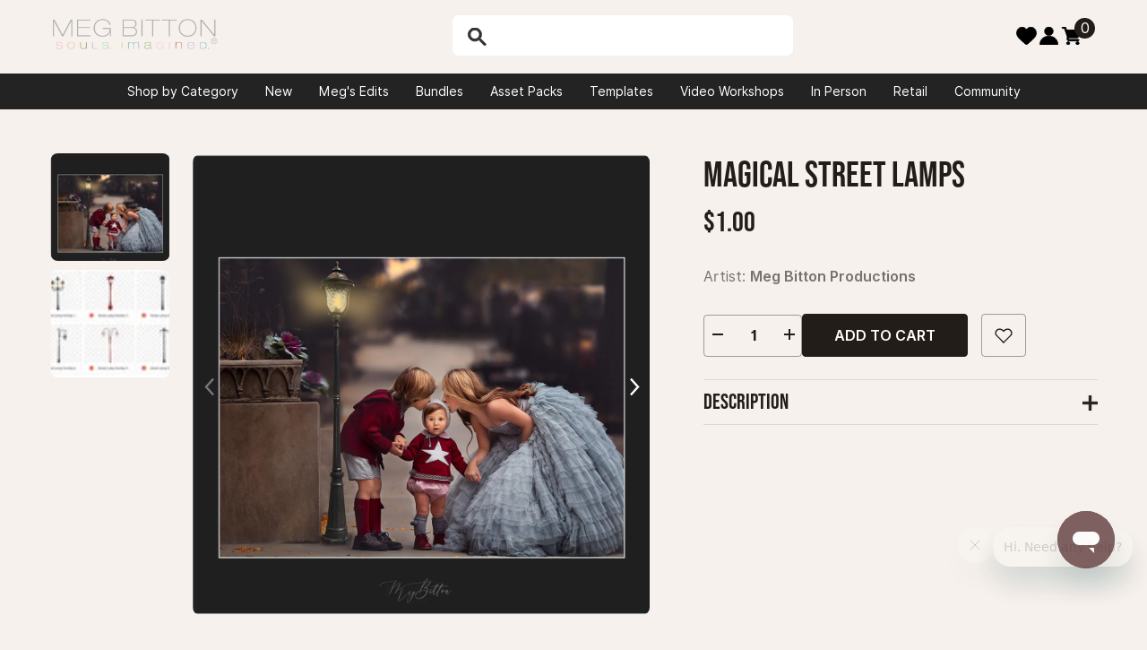

--- FILE ---
content_type: text/html; charset=utf-8
request_url: https://megbittonproductions.com/products/magical-street-lamps
body_size: 55771
content:
<!doctype html><html class="no-js" lang="en">
    <head> 
        <meta name="google-site-verification" content="1HGvtPj-y2xpmCt-M6hhOmVzxkZlfX06J1098wkC4OI" />
        <meta charset="utf-8">
        <meta http-equiv="X-UA-Compatible" content="IE=edge">
        <meta name="viewport" content="width=device-width,initial-scale=1">
        <meta name="theme-color" content="">
        <link rel="canonical" href="https://megbittonproductions.com/products/magical-street-lamps">
        <link rel="canonical" href="https://megbittonproductions.com/products/magical-street-lamps" canonical-shop-url="https://megbittonproductions.com/"><link rel="shortcut icon" href="//megbittonproductions.com/cdn/shop/files/favicon_32x32.png?v=1614298687" type="image/png"><link rel="preconnect" href="https://cdn.shopify.com" crossorigin>
        <link rel="stylesheet" href="https://unpkg.com/flickity@2/dist/flickity.min.css">
        <title>Magical Street Lamps  &ndash; Meg Bitton Productions</title><meta name="description" content="Magical street lamp overlays! Included are the pictured ten street lamp overlays: The download purchase receives a personal use license. This means that the content is only for your own, individual educational use. You may use these for client work, but sharing or otherwise providing content from within the download is">

<meta property="og:site_name" content="Meg Bitton Productions">
<meta property="og:url" content="https://megbittonproductions.com/products/magical-street-lamps">
<meta property="og:title" content="Magical Street Lamps">
<meta property="og:type" content="product">
<meta property="og:description" content="Magical street lamp overlays! Included are the pictured ten street lamp overlays: The download purchase receives a personal use license. This means that the content is only for your own, individual educational use. You may use these for client work, but sharing or otherwise providing content from within the download is"><meta property="og:image" content="http://megbittonproductions.com/cdn/shop/products/nt-Magical-Street-Lamps-SC_1248x1248_3aeb9b6b-2cbc-4b53-a26d-938a3731b742.png?v=1660420788">
  <meta property="og:image:secure_url" content="https://megbittonproductions.com/cdn/shop/products/nt-Magical-Street-Lamps-SC_1248x1248_3aeb9b6b-2cbc-4b53-a26d-938a3731b742.png?v=1660420788">
  <meta property="og:image:width" content="1248">
  <meta property="og:image:height" content="1248"><meta property="og:price:amount" content="1.00">
  <meta property="og:price:currency" content="USD"><meta name="twitter:card" content="summary_large_image">
<meta name="twitter:title" content="Magical Street Lamps">
<meta name="twitter:description" content="Magical street lamp overlays! Included are the pictured ten street lamp overlays: The download purchase receives a personal use license. This means that the content is only for your own, individual educational use. You may use these for client work, but sharing or otherwise providing content from within the download is">

        <script>window.performance && window.performance.mark && window.performance.mark('shopify.content_for_header.start');</script><meta name="google-site-verification" content="h2v2hq7qxrjCUwxCxjJVzbTkfyKzr3CG2qHPjx6MOws">
<meta name="google-site-verification" content="2gMSQRAMtnxBa3GwQHhrBDmP5f30D3woKkv6fHp8vEo">
<meta name="facebook-domain-verification" content="x8zpriod6f5abyoqtayy5vktch9cul">
<meta id="shopify-digital-wallet" name="shopify-digital-wallet" content="/6902513746/digital_wallets/dialog">
<meta name="shopify-checkout-api-token" content="24101224d38a74cb086cdbb667e7ac27">
<meta id="in-context-paypal-metadata" data-shop-id="6902513746" data-venmo-supported="false" data-environment="production" data-locale="en_US" data-paypal-v4="true" data-currency="USD">
<link rel="alternate" type="application/json+oembed" href="https://megbittonproductions.com/products/magical-street-lamps.oembed">
<script async="async" src="/checkouts/internal/preloads.js?locale=en-US"></script>
<link rel="preconnect" href="https://shop.app" crossorigin="anonymous">
<script async="async" src="https://shop.app/checkouts/internal/preloads.js?locale=en-US&shop_id=6902513746" crossorigin="anonymous"></script>
<script id="apple-pay-shop-capabilities" type="application/json">{"shopId":6902513746,"countryCode":"US","currencyCode":"USD","merchantCapabilities":["supports3DS"],"merchantId":"gid:\/\/shopify\/Shop\/6902513746","merchantName":"Meg Bitton Productions","requiredBillingContactFields":["postalAddress","email"],"requiredShippingContactFields":["postalAddress","email"],"shippingType":"shipping","supportedNetworks":["visa","masterCard","amex","discover","elo","jcb"],"total":{"type":"pending","label":"Meg Bitton Productions","amount":"1.00"},"shopifyPaymentsEnabled":true,"supportsSubscriptions":true}</script>
<script id="shopify-features" type="application/json">{"accessToken":"24101224d38a74cb086cdbb667e7ac27","betas":["rich-media-storefront-analytics"],"domain":"megbittonproductions.com","predictiveSearch":true,"shopId":6902513746,"locale":"en"}</script>
<script>var Shopify = Shopify || {};
Shopify.shop = "megbitton.myshopify.com";
Shopify.locale = "en";
Shopify.currency = {"active":"USD","rate":"1.0"};
Shopify.country = "US";
Shopify.theme = {"name":"Large_Catalog\/2024-Update","id":125802020946,"schema_name":"Ella","schema_version":"6.5.3","theme_store_id":null,"role":"main"};
Shopify.theme.handle = "null";
Shopify.theme.style = {"id":null,"handle":null};
Shopify.cdnHost = "megbittonproductions.com/cdn";
Shopify.routes = Shopify.routes || {};
Shopify.routes.root = "/";</script>
<script type="module">!function(o){(o.Shopify=o.Shopify||{}).modules=!0}(window);</script>
<script>!function(o){function n(){var o=[];function n(){o.push(Array.prototype.slice.apply(arguments))}return n.q=o,n}var t=o.Shopify=o.Shopify||{};t.loadFeatures=n(),t.autoloadFeatures=n()}(window);</script>
<script>
  window.ShopifyPay = window.ShopifyPay || {};
  window.ShopifyPay.apiHost = "shop.app\/pay";
  window.ShopifyPay.redirectState = null;
</script>
<script id="shop-js-analytics" type="application/json">{"pageType":"product"}</script>
<script defer="defer" async type="module" src="//megbittonproductions.com/cdn/shopifycloud/shop-js/modules/v2/client.init-shop-cart-sync_BT-GjEfc.en.esm.js"></script>
<script defer="defer" async type="module" src="//megbittonproductions.com/cdn/shopifycloud/shop-js/modules/v2/chunk.common_D58fp_Oc.esm.js"></script>
<script defer="defer" async type="module" src="//megbittonproductions.com/cdn/shopifycloud/shop-js/modules/v2/chunk.modal_xMitdFEc.esm.js"></script>
<script type="module">
  await import("//megbittonproductions.com/cdn/shopifycloud/shop-js/modules/v2/client.init-shop-cart-sync_BT-GjEfc.en.esm.js");
await import("//megbittonproductions.com/cdn/shopifycloud/shop-js/modules/v2/chunk.common_D58fp_Oc.esm.js");
await import("//megbittonproductions.com/cdn/shopifycloud/shop-js/modules/v2/chunk.modal_xMitdFEc.esm.js");

  window.Shopify.SignInWithShop?.initShopCartSync?.({"fedCMEnabled":true,"windoidEnabled":true});

</script>
<script defer="defer" async type="module" src="//megbittonproductions.com/cdn/shopifycloud/shop-js/modules/v2/client.payment-terms_Ci9AEqFq.en.esm.js"></script>
<script defer="defer" async type="module" src="//megbittonproductions.com/cdn/shopifycloud/shop-js/modules/v2/chunk.common_D58fp_Oc.esm.js"></script>
<script defer="defer" async type="module" src="//megbittonproductions.com/cdn/shopifycloud/shop-js/modules/v2/chunk.modal_xMitdFEc.esm.js"></script>
<script type="module">
  await import("//megbittonproductions.com/cdn/shopifycloud/shop-js/modules/v2/client.payment-terms_Ci9AEqFq.en.esm.js");
await import("//megbittonproductions.com/cdn/shopifycloud/shop-js/modules/v2/chunk.common_D58fp_Oc.esm.js");
await import("//megbittonproductions.com/cdn/shopifycloud/shop-js/modules/v2/chunk.modal_xMitdFEc.esm.js");

  
</script>
<script>
  window.Shopify = window.Shopify || {};
  if (!window.Shopify.featureAssets) window.Shopify.featureAssets = {};
  window.Shopify.featureAssets['shop-js'] = {"shop-cart-sync":["modules/v2/client.shop-cart-sync_DZOKe7Ll.en.esm.js","modules/v2/chunk.common_D58fp_Oc.esm.js","modules/v2/chunk.modal_xMitdFEc.esm.js"],"init-fed-cm":["modules/v2/client.init-fed-cm_B6oLuCjv.en.esm.js","modules/v2/chunk.common_D58fp_Oc.esm.js","modules/v2/chunk.modal_xMitdFEc.esm.js"],"shop-cash-offers":["modules/v2/client.shop-cash-offers_D2sdYoxE.en.esm.js","modules/v2/chunk.common_D58fp_Oc.esm.js","modules/v2/chunk.modal_xMitdFEc.esm.js"],"shop-login-button":["modules/v2/client.shop-login-button_QeVjl5Y3.en.esm.js","modules/v2/chunk.common_D58fp_Oc.esm.js","modules/v2/chunk.modal_xMitdFEc.esm.js"],"pay-button":["modules/v2/client.pay-button_DXTOsIq6.en.esm.js","modules/v2/chunk.common_D58fp_Oc.esm.js","modules/v2/chunk.modal_xMitdFEc.esm.js"],"shop-button":["modules/v2/client.shop-button_DQZHx9pm.en.esm.js","modules/v2/chunk.common_D58fp_Oc.esm.js","modules/v2/chunk.modal_xMitdFEc.esm.js"],"avatar":["modules/v2/client.avatar_BTnouDA3.en.esm.js"],"init-windoid":["modules/v2/client.init-windoid_CR1B-cfM.en.esm.js","modules/v2/chunk.common_D58fp_Oc.esm.js","modules/v2/chunk.modal_xMitdFEc.esm.js"],"init-shop-for-new-customer-accounts":["modules/v2/client.init-shop-for-new-customer-accounts_C_vY_xzh.en.esm.js","modules/v2/client.shop-login-button_QeVjl5Y3.en.esm.js","modules/v2/chunk.common_D58fp_Oc.esm.js","modules/v2/chunk.modal_xMitdFEc.esm.js"],"init-shop-email-lookup-coordinator":["modules/v2/client.init-shop-email-lookup-coordinator_BI7n9ZSv.en.esm.js","modules/v2/chunk.common_D58fp_Oc.esm.js","modules/v2/chunk.modal_xMitdFEc.esm.js"],"init-shop-cart-sync":["modules/v2/client.init-shop-cart-sync_BT-GjEfc.en.esm.js","modules/v2/chunk.common_D58fp_Oc.esm.js","modules/v2/chunk.modal_xMitdFEc.esm.js"],"shop-toast-manager":["modules/v2/client.shop-toast-manager_DiYdP3xc.en.esm.js","modules/v2/chunk.common_D58fp_Oc.esm.js","modules/v2/chunk.modal_xMitdFEc.esm.js"],"init-customer-accounts":["modules/v2/client.init-customer-accounts_D9ZNqS-Q.en.esm.js","modules/v2/client.shop-login-button_QeVjl5Y3.en.esm.js","modules/v2/chunk.common_D58fp_Oc.esm.js","modules/v2/chunk.modal_xMitdFEc.esm.js"],"init-customer-accounts-sign-up":["modules/v2/client.init-customer-accounts-sign-up_iGw4briv.en.esm.js","modules/v2/client.shop-login-button_QeVjl5Y3.en.esm.js","modules/v2/chunk.common_D58fp_Oc.esm.js","modules/v2/chunk.modal_xMitdFEc.esm.js"],"shop-follow-button":["modules/v2/client.shop-follow-button_CqMgW2wH.en.esm.js","modules/v2/chunk.common_D58fp_Oc.esm.js","modules/v2/chunk.modal_xMitdFEc.esm.js"],"checkout-modal":["modules/v2/client.checkout-modal_xHeaAweL.en.esm.js","modules/v2/chunk.common_D58fp_Oc.esm.js","modules/v2/chunk.modal_xMitdFEc.esm.js"],"shop-login":["modules/v2/client.shop-login_D91U-Q7h.en.esm.js","modules/v2/chunk.common_D58fp_Oc.esm.js","modules/v2/chunk.modal_xMitdFEc.esm.js"],"lead-capture":["modules/v2/client.lead-capture_BJmE1dJe.en.esm.js","modules/v2/chunk.common_D58fp_Oc.esm.js","modules/v2/chunk.modal_xMitdFEc.esm.js"],"payment-terms":["modules/v2/client.payment-terms_Ci9AEqFq.en.esm.js","modules/v2/chunk.common_D58fp_Oc.esm.js","modules/v2/chunk.modal_xMitdFEc.esm.js"]};
</script>
<script>(function() {
  var isLoaded = false;
  function asyncLoad() {
    if (isLoaded) return;
    isLoaded = true;
    var urls = ["https:\/\/cdn.shopify.com\/s\/files\/1\/0069\/0251\/3746\/t\/14\/assets\/zendesk-embeddable.js?v=1662151100\u0026shop=megbitton.myshopify.com","https:\/\/lac.sfapp.magefan.top\/js\/scripttags\/assistance\/init.js?shop=megbitton.myshopify.com","\/\/cdn.shopify.com\/proxy\/d23c37b1bb43d7bda9f9b09625f931a07d4003a4ac3ce289dafa18f9aca54ee3\/bingshoppingtool-t2app-prod.trafficmanager.net\/uet\/tracking_script?shop=megbitton.myshopify.com\u0026sp-cache-control=cHVibGljLCBtYXgtYWdlPTkwMA","https:\/\/app.teelaunch.com\/sizing-charts-script.js?shop=megbitton.myshopify.com","https:\/\/app.teelaunch.com\/sizing-charts-script.js?shop=megbitton.myshopify.com","https:\/\/app.teelaunch.com\/sizing-charts-script.js?shop=megbitton.myshopify.com","https:\/\/cdn.nfcube.com\/instafeed-6142033b42ef725642dad9505079abf5.js?shop=megbitton.myshopify.com","\/\/cdn.app.metorik.com\/js\/shopify\/mtk.js?shop=megbitton.myshopify.com","https:\/\/ecommerce-editor-connector.live.gelato.tech\/ecommerce-editor\/v1\/shopify.esm.js?c=84418b90-5723-4dd1-9b1f-fe80aaec5183\u0026s=f932b5b1-013c-4539-bbdc-af3b1ae8d39e\u0026shop=megbitton.myshopify.com","https:\/\/static.ablestar.app\/link-manager\/404-tracker\/6902513746\/3b822117-3915-4a20-aea8-c7700c6ee522.js?shop=megbitton.myshopify.com","https:\/\/popcustoms.com\/template-designer.js?shop=megbitton.myshopify.com"];
    for (var i = 0; i < urls.length; i++) {
      var s = document.createElement('script');
      s.type = 'text/javascript';
      s.async = true;
      s.src = urls[i];
      var x = document.getElementsByTagName('script')[0];
      x.parentNode.insertBefore(s, x);
    }
  };
  if(window.attachEvent) {
    window.attachEvent('onload', asyncLoad);
  } else {
    window.addEventListener('load', asyncLoad, false);
  }
})();</script>
<script id="__st">var __st={"a":6902513746,"offset":-18000,"reqid":"9554a5e7-3134-434a-bf78-feafd91a6d84-1769302717","pageurl":"megbittonproductions.com\/products\/magical-street-lamps","u":"41ddd7edc4ad","p":"product","rtyp":"product","rid":6945145356370};</script>
<script>window.ShopifyPaypalV4VisibilityTracking = true;</script>
<script id="captcha-bootstrap">!function(){'use strict';const t='contact',e='account',n='new_comment',o=[[t,t],['blogs',n],['comments',n],[t,'customer']],c=[[e,'customer_login'],[e,'guest_login'],[e,'recover_customer_password'],[e,'create_customer']],r=t=>t.map((([t,e])=>`form[action*='/${t}']:not([data-nocaptcha='true']) input[name='form_type'][value='${e}']`)).join(','),a=t=>()=>t?[...document.querySelectorAll(t)].map((t=>t.form)):[];function s(){const t=[...o],e=r(t);return a(e)}const i='password',u='form_key',d=['recaptcha-v3-token','g-recaptcha-response','h-captcha-response',i],f=()=>{try{return window.sessionStorage}catch{return}},m='__shopify_v',_=t=>t.elements[u];function p(t,e,n=!1){try{const o=window.sessionStorage,c=JSON.parse(o.getItem(e)),{data:r}=function(t){const{data:e,action:n}=t;return t[m]||n?{data:e,action:n}:{data:t,action:n}}(c);for(const[e,n]of Object.entries(r))t.elements[e]&&(t.elements[e].value=n);n&&o.removeItem(e)}catch(o){console.error('form repopulation failed',{error:o})}}const l='form_type',E='cptcha';function T(t){t.dataset[E]=!0}const w=window,h=w.document,L='Shopify',v='ce_forms',y='captcha';let A=!1;((t,e)=>{const n=(g='f06e6c50-85a8-45c8-87d0-21a2b65856fe',I='https://cdn.shopify.com/shopifycloud/storefront-forms-hcaptcha/ce_storefront_forms_captcha_hcaptcha.v1.5.2.iife.js',D={infoText:'Protected by hCaptcha',privacyText:'Privacy',termsText:'Terms'},(t,e,n)=>{const o=w[L][v],c=o.bindForm;if(c)return c(t,g,e,D).then(n);var r;o.q.push([[t,g,e,D],n]),r=I,A||(h.body.append(Object.assign(h.createElement('script'),{id:'captcha-provider',async:!0,src:r})),A=!0)});var g,I,D;w[L]=w[L]||{},w[L][v]=w[L][v]||{},w[L][v].q=[],w[L][y]=w[L][y]||{},w[L][y].protect=function(t,e){n(t,void 0,e),T(t)},Object.freeze(w[L][y]),function(t,e,n,w,h,L){const[v,y,A,g]=function(t,e,n){const i=e?o:[],u=t?c:[],d=[...i,...u],f=r(d),m=r(i),_=r(d.filter((([t,e])=>n.includes(e))));return[a(f),a(m),a(_),s()]}(w,h,L),I=t=>{const e=t.target;return e instanceof HTMLFormElement?e:e&&e.form},D=t=>v().includes(t);t.addEventListener('submit',(t=>{const e=I(t);if(!e)return;const n=D(e)&&!e.dataset.hcaptchaBound&&!e.dataset.recaptchaBound,o=_(e),c=g().includes(e)&&(!o||!o.value);(n||c)&&t.preventDefault(),c&&!n&&(function(t){try{if(!f())return;!function(t){const e=f();if(!e)return;const n=_(t);if(!n)return;const o=n.value;o&&e.removeItem(o)}(t);const e=Array.from(Array(32),(()=>Math.random().toString(36)[2])).join('');!function(t,e){_(t)||t.append(Object.assign(document.createElement('input'),{type:'hidden',name:u})),t.elements[u].value=e}(t,e),function(t,e){const n=f();if(!n)return;const o=[...t.querySelectorAll(`input[type='${i}']`)].map((({name:t})=>t)),c=[...d,...o],r={};for(const[a,s]of new FormData(t).entries())c.includes(a)||(r[a]=s);n.setItem(e,JSON.stringify({[m]:1,action:t.action,data:r}))}(t,e)}catch(e){console.error('failed to persist form',e)}}(e),e.submit())}));const S=(t,e)=>{t&&!t.dataset[E]&&(n(t,e.some((e=>e===t))),T(t))};for(const o of['focusin','change'])t.addEventListener(o,(t=>{const e=I(t);D(e)&&S(e,y())}));const B=e.get('form_key'),M=e.get(l),P=B&&M;t.addEventListener('DOMContentLoaded',(()=>{const t=y();if(P)for(const e of t)e.elements[l].value===M&&p(e,B);[...new Set([...A(),...v().filter((t=>'true'===t.dataset.shopifyCaptcha))])].forEach((e=>S(e,t)))}))}(h,new URLSearchParams(w.location.search),n,t,e,['guest_login'])})(!0,!0)}();</script>
<script integrity="sha256-4kQ18oKyAcykRKYeNunJcIwy7WH5gtpwJnB7kiuLZ1E=" data-source-attribution="shopify.loadfeatures" defer="defer" src="//megbittonproductions.com/cdn/shopifycloud/storefront/assets/storefront/load_feature-a0a9edcb.js" crossorigin="anonymous"></script>
<script crossorigin="anonymous" defer="defer" src="//megbittonproductions.com/cdn/shopifycloud/storefront/assets/shopify_pay/storefront-65b4c6d7.js?v=20250812"></script>
<script data-source-attribution="shopify.dynamic_checkout.dynamic.init">var Shopify=Shopify||{};Shopify.PaymentButton=Shopify.PaymentButton||{isStorefrontPortableWallets:!0,init:function(){window.Shopify.PaymentButton.init=function(){};var t=document.createElement("script");t.src="https://megbittonproductions.com/cdn/shopifycloud/portable-wallets/latest/portable-wallets.en.js",t.type="module",document.head.appendChild(t)}};
</script>
<script data-source-attribution="shopify.dynamic_checkout.buyer_consent">
  function portableWalletsHideBuyerConsent(e){var t=document.getElementById("shopify-buyer-consent"),n=document.getElementById("shopify-subscription-policy-button");t&&n&&(t.classList.add("hidden"),t.setAttribute("aria-hidden","true"),n.removeEventListener("click",e))}function portableWalletsShowBuyerConsent(e){var t=document.getElementById("shopify-buyer-consent"),n=document.getElementById("shopify-subscription-policy-button");t&&n&&(t.classList.remove("hidden"),t.removeAttribute("aria-hidden"),n.addEventListener("click",e))}window.Shopify?.PaymentButton&&(window.Shopify.PaymentButton.hideBuyerConsent=portableWalletsHideBuyerConsent,window.Shopify.PaymentButton.showBuyerConsent=portableWalletsShowBuyerConsent);
</script>
<script data-source-attribution="shopify.dynamic_checkout.cart.bootstrap">document.addEventListener("DOMContentLoaded",(function(){function t(){return document.querySelector("shopify-accelerated-checkout-cart, shopify-accelerated-checkout")}if(t())Shopify.PaymentButton.init();else{new MutationObserver((function(e,n){t()&&(Shopify.PaymentButton.init(),n.disconnect())})).observe(document.body,{childList:!0,subtree:!0})}}));
</script>
<script id='scb4127' type='text/javascript' async='' src='https://megbittonproductions.com/cdn/shopifycloud/privacy-banner/storefront-banner.js'></script><link id="shopify-accelerated-checkout-styles" rel="stylesheet" media="screen" href="https://megbittonproductions.com/cdn/shopifycloud/portable-wallets/latest/accelerated-checkout-backwards-compat.css" crossorigin="anonymous">
<style id="shopify-accelerated-checkout-cart">
        #shopify-buyer-consent {
  margin-top: 1em;
  display: inline-block;
  width: 100%;
}

#shopify-buyer-consent.hidden {
  display: none;
}

#shopify-subscription-policy-button {
  background: none;
  border: none;
  padding: 0;
  text-decoration: underline;
  font-size: inherit;
  cursor: pointer;
}

#shopify-subscription-policy-button::before {
  box-shadow: none;
}

      </style>

<script>window.performance && window.performance.mark && window.performance.mark('shopify.content_for_header.end');</script>
        <style>@import url('https://fonts.googleapis.com/css?family=Inter:300,300i,400,400i,500,500i,600,600i,700,700i,800,800i&display=swap');
                
                @import url('https://fonts.googleapis.com/css2?family=Bebas+Neue:400&display=swap');
                
            :root {
        --font-family-1: Inter;
        --font-family-2: Bebas Neue;

        /* Settings Body */--font-body-family: Inter;--font-body-size: 16px;--font-body-weight: 400;--body-line-height: 20px;--body-letter-spacing: 0;

        /* Settings Heading */--font-heading-family: Bebas Neue;--font-heading-size: 32px;--font-heading-weight: 400;--font-heading-style: normal;--heading-line-height: 36px;--heading-letter-spacing: 0;--heading-text-transform: uppercase;--heading-border-height: 1px;

        /* Menu Lv1 */--font-menu-lv1-family: Inter;--font-menu-lv1-size: 16px;--font-menu-lv1-weight: 400;--menu-lv1-line-height: 20px;--menu-lv1-letter-spacing: 0;--menu-lv1-text-transform: capitalize;

        /* Menu Lv2 */--font-menu-lv2-family: Inter;--font-menu-lv2-size: 16px;--font-menu-lv2-weight: 400;--menu-lv2-line-height: 20px;--menu-lv2-letter-spacing: 0;--menu-lv2-text-transform: capitalize;

        /* Menu Lv3 */--font-menu-lv3-family: Inter;--font-menu-lv3-size: 16px;--font-menu-lv3-weight: 400;--menu-lv3-line-height: 20px;--menu-lv3-letter-spacing: 0;--menu-lv3-text-transform: capitalize;

        /* Mega Menu Lv2 */--font-mega-menu-lv2-family: Inter;--font-mega-menu-lv2-size: 16px;--font-mega-menu-lv2-weight: 400;--font-mega-menu-lv2-style: normal;--mega-menu-lv2-line-height: 20px;--mega-menu-lv2-letter-spacing: 0;--mega-menu-lv2-text-transform: uppercase;

        /* Mega Menu Lv3 */--font-mega-menu-lv3-family: Inter;--font-mega-menu-lv3-size: 16px;--font-mega-menu-lv3-weight: 400;--mega-menu-lv3-line-height: 20px;--mega-menu-lv3-letter-spacing: 0;--mega-menu-lv3-text-transform: capitalize;

        /* Product Card Title */--product-title-font: Bebas Neue;--product-title-font-size : 17px;--product-title-font-weight : 400;--product-title-line-height: 16px;--product-title-letter-spacing: 0;--product-title-line-text : 2;--product-title-text-transform : uppercase;--product-title-margin-bottom: 10px;

        /* Product Card Vendor */--product-vendor-font: Inter;--product-vendor-font-size : 16px;--product-vendor-font-weight : 400;--product-vendor-font-style : normal;--product-vendor-line-height: 16px;--product-vendor-letter-spacing: 0;--product-vendor-text-transform : uppercase;--product-vendor-margin-bottom: 0px;--product-vendor-margin-top: 0px;

        /* Product Card Price */--product-price-font: Bebas Neue;--product-price-font-size : 18px;--product-price-font-weight : 400;--product-price-line-height: 22px;--product-price-letter-spacing: 0;--product-price-margin-top: 0px;--product-price-margin-bottom: 13px;

        /* Product Card Badge */--badge-font: Inter;--badge-font-size : 16px;--badge-font-weight : 400;--badge-text-transform : capitalize;--badge-letter-spacing: 0;--badge-line-height: 20px;--badge-border-radius: 2px;--badge-padding-top: 0px;--badge-padding-bottom: 0px;--badge-padding-left-right: 8px;--badge-postion-top: 0px;--badge-postion-left-right: 0px;

        /* Product Quickview */
        --product-quickview-font-size : 16px; --product-quickview-line-height: 23px; --product-quickview-border-radius: 1px; --product-quickview-padding-top: 0px; --product-quickview-padding-bottom: 0px; --product-quickview-padding-left-right: 7px; --product-quickview-sold-out-product: #e95144;--product-quickview-box-shadow: none;/* Blog Card Tile */--blog-title-font: Bebas Neue;--blog-title-font-size : 22px; --blog-title-font-weight : 400; --blog-title-line-height: 36px; --blog-title-letter-spacing: 0; --blog-title-text-transform : uppercase;

        /* Blog Card Info (Date, Author) */--blog-info-font: Inter;--blog-info-font-size : 16px; --blog-info-font-weight : 400; --blog-info-line-height: 22px; --blog-info-letter-spacing: 0; --blog-info-text-transform : none;

        /* Button 1 */--btn-1-font-family: Inter;--btn-1-font-size: 16px; --btn-1-font-weight: 600; --btn-1-text-transform: uppercase; --btn-1-line-height: 24px; --btn-1-letter-spacing: 0; --btn-1-text-align: center; --btn-1-border-radius: 4px; --btn-1-border-width: 1px; --btn-1-border-style: solid; --btn-1-padding-top: 11px; --btn-1-padding-bottom: 11px; --btn-1-horizontal-length: 0px; --btn-1-vertical-length: 0px; --btn-1-blur-radius: 0px; --btn-1-spread: 0px;
        --btn-1-inset: ;/* Button 2 */--btn-2-font-family: Bebas Neue;--btn-2-font-size: 20px; --btn-2-font-weight: 600; --btn-2-text-transform: uppercase; --btn-2-line-height: 24px; --btn-2-letter-spacing: 0; --btn-2-text-align: center; --btn-2-border-radius: 4px; --btn-2-border-width: 1px; --btn-2-border-style: solid; --btn-2-padding-top: 20px; --btn-2-padding-bottom: 20px; --btn-2-horizontal-length: 0px; --btn-2-vertical-length: 0px; --btn-2-blur-radius: 0px; --btn-2-spread: 0px;
        --btn-2-inset: ;/* Button 3 */--btn-3-font-family: Inter;--btn-3-font-size: 16px; --btn-3-font-weight: 600; --btn-3-text-transform: uppercase; --btn-3-line-height: 24px; --btn-3-letter-spacing: 0; --btn-3-text-align: center; --btn-3-border-radius: 4px; --btn-3-border-width: 1px; --btn-3-border-style: solid; --btn-3-padding-top: 9px; --btn-3-padding-bottom: 10px; --btn-3-horizontal-length: 0px; --btn-3-vertical-length: 0px; --btn-3-blur-radius: 0px; --btn-3-spread: 0px;
        --btn-3-inset: ;/* Footer Heading */--footer-heading-font-family: Inter;--footer-heading-font-size : 16px; --footer-heading-font-weight : 700; --footer-heading-line-height : 16px; --footer-heading-letter-spacing : 0; --footer-heading-text-transform : capitalize;

        /* Footer Link */--footer-link-font-family: Inter;--footer-link-font-size : 14px; --footer-link-font-weight : ; --footer-link-line-height : 30px; --footer-link-letter-spacing : 0; --footer-link-text-transform : capitalize;

        /* Page Title */--font-page-title-family: Bebas Neue;--font-page-title-size: 28px; --font-page-title-weight: 400; --font-page-title-style: normal; --page-title-line-height: 20px; --page-title-letter-spacing: 0em; --page-title-text-transform: uppercase;

        /* Font Product Tab Title */
        --font-tab-type-1: Inter; --font-tab-type-2: Bebas Neue;

        /* Text Size */
        --text-size-font-size : 10px; --text-size-font-weight : 400; --text-size-line-height : 22px; --text-size-letter-spacing : 0; --text-size-text-transform : uppercase; --text-size-color : #787878;

        /* Font Weight */
        --font-weight-normal: 400; --font-weight-medium: 500; --font-weight-semibold: 600; --font-weight-bold: 700; --font-weight-bolder: 800; --font-weight-black: 900;

        /* Radio Button */
        --form-label-checkbox-before-bg: #fff; --form-label-checkbox-before-border: #cecece; --form-label-checkbox-before-bg-checked: #000;

        /* Conatiner */
        --body-custom-width-container: 1500px;

        /* Layout Boxed */
        --color-background-layout-boxed: #fff;/* Arrow */
        --position-horizontal-slick-arrow: 0;

        /* General Color*/
        --color-text: #221d19; --color-text2: #969696; --color-global: #221d19; --color-white: #FFFFFF; --color-grey: #868686; --color-black: #202020; --color-base-text-rgb: 34, 29, 25; --color-base-text2-rgb: 150, 150, 150; --color-background: #f6f1ed; --color-background-rgb: 246, 241, 237; --color-background-overylay: rgba(246, 241, 237, 0.9); --color-base-accent-text: ; --color-base-accent-1: ; --color-base-accent-2: ; --color-link: #221d19; --color-link-hover: #221d19; --color-error: #D93333; --color-error-bg: #FCEEEE; --color-success: #5A5A5A; --color-success-bg: #DFF0D8; --color-info: #202020; --color-info-bg: #FFF2DD; --color-link-underline: rgba(34, 29, 25, 0.5); --color-breadcrumb: #999999; --colors-breadcrumb-hover: #232323;--colors-breadcrumb-active: #999999; --border-global: #221d19; --bg-global: #ffffff; --bg-planceholder: #fafafa; --color-warning: #fff; --bg-warning: #e0b252; --color-background-10 : #e1dcd8; --color-background-20 : #ccc7c3; --color-background-30 : #b6b1ad; --color-background-50 : #8c8783; --color-background-global : #8c8783;

        /* Arrow Color */
        --arrow-color: #221d19; --arrow-background-color: #fff; --arrow-border-color: #cccccc;--arrow-color-hover: #ffffff;--arrow-background-color-hover: #221d19;--arrow-border-color-hover: #221d19;--arrow-width: 35px;--arrow-height: 35px;--arrow-size: 35px;--arrow-size-icon: 17px;--arrow-border-radius: 50%;--arrow-border-width: 1px;--arrow-width-half: -17px;

        /* Pagination Color */
        --pagination-item-color: #3c3c3c; --pagination-item-color-active: #3c3c3c; --pagination-item-bg-color: #fff;--pagination-item-bg-color-active: #fff;--pagination-item-border-color: #fff;--pagination-item-border-color-active: #3c3c3c;--pagination-arrow-color: #3c3c3c;--pagination-arrow-color-active: #3c3c3c;--pagination-arrow-bg-color: #fff;--pagination-arrow-bg-color-active: #fff;--pagination-arrow-border-color: #fff;--pagination-arrow-border-color-active: #fff;

        /* Dots Color */
        --dots-color: rgba(0,0,0,0);--dots-border-color: #434343;--dots-color-active: #7c7c7d;--dots-border-color-active: #7c7c7d;--dots-style2-background-opacity: #00000050;--dots-width: 12px;--dots-height: 12px;

        /* Button Color */
        --btn-1-color: #ffffff;--btn-1-bg: #221d19;--btn-1-border: #221d19;--btn-1-color-hover: #221d19;--btn-1-bg-hover: #f6f1ed;--btn-1-border-hover: #221d19;
        --btn-2-color: #ffffff;--btn-2-bg: #221d19;--btn-2-border: #221d19;--btn-2-color-hover: #221d19;--btn-2-bg-hover: #f6f1ed;--btn-2-border-hover: #221d19;
        --btn-3-color: #FFFFFF;--btn-3-bg: #e9514b;--btn-3-border: #e9514b;--btn-3-color-hover: #ffffff;--btn-3-bg-hover: #e9514b;--btn-3-border-hover: #e9514b;
        --anchor-transition: all ease .3s;--bg-white: #ffffff;--bg-black: #000000;--bg-grey: #808080;--icon: var(--color-text);--text-cart: #3c3c3c;--duration-short: 100ms;--duration-default: 350ms;--duration-long: 500ms;--form-input-bg: #ffffff;--form-input-border: #c7c7c7;--form-input-color: #221d19;--form-input-placeholder: #868686;--form-label: #221d19;

        --new-badge-color: #232323;--new-badge-bg: #f9ebe9;--sale-badge-color: #fff;--sale-badge-bg: #f42b23;--sold-out-badge-color: #ffffff;--sold-out-badge-bg: #c1c1c1;--custom-badge-color: #fff;--custom-badge-bg: #d098a3;--bundle-badge-color: #ffffff;--bundle-badge-bg: #0b0335;
        
        --product-title-color : #192231;--product-title-color-hover : #985e6d;--product-vendor-color : #192231;--product-price-color : #192231;--product-sale-price-color : #f42b23;--product-compare-price-color : #969696;--product-review-full-color : #ffb20d;--product-review-empty-color : #e6e6e6;

        --product-swatch-border : #cbcbcb;--product-swatch-border-active : #192231;--product-swatch-width : 40px;--product-swatch-height : 40px;--product-swatch-border-radius : 0px;--product-swatch-color-width : 40px;--product-swatch-color-height : 40px;--product-swatch-color-border-radius : 20px;

        --product-wishlist-color : #000000;--product-wishlist-bg : #fff;--product-wishlist-border : transparent;--product-wishlist-color-added : #ffffff;--product-wishlist-bg-added : #000000;--product-wishlist-border-added : transparent;--product-compare-color : #000000;--product-compare-bg : #FFFFFF;--product-compare-color-added : #D12442; --product-compare-bg-added : #FFFFFF; --product-hot-stock-text-color : #d62828; --product-quick-view-color : #192231; --product-cart-image-fit : cover; --product-title-variant-font-size: 16px;--product-quick-view-bg : #ffffff;--product-quick-view-bg-above-button: rgba(255, 255, 255, 0.7);--product-quick-view-color-hover : #192231;--product-quick-view-bg-hover : #ffffff;--product-action-color : #494e6b;--product-action-bg : #ffffff;--product-action-border : #494e6b;--product-action-color-hover : #f0eff0;--product-action-bg-hover : #494e6b;--product-action-border-hover : #494e6b;

        /* Multilevel Category Filter */
        --color-label-multiLevel-categories: #232323;--bg-label-multiLevel-categories: #fff;--color-button-multiLevel-categories: #fff;--bg-button-multiLevel-categories: #ff8b21;--border-button-multiLevel-categories: #ff736b;--hover-color-button-multiLevel-categories: #fff;--hover-bg-button-multiLevel-categories: #ff8b21;--cart-item-bg : #ffffff;--cart-item-border : #e8e8e8;--cart-item-border-width : 1px;--cart-item-border-style : solid;--w-product-swatch-custom: 30px;--h-product-swatch-custom: 30px;--w-product-swatch-custom-mb: 20px;--h-product-swatch-custom-mb: 20px;--font-size-product-swatch-more: 12px;--swatch-border : #cbcbcb;--swatch-border-active : #221d19;

        --variant-size: #192231;--variant-size-border: #e7e7e7;--variant-size-bg: #ffffff;--variant-size-hover: #ffffff;--variant-size-border-hover: #192231;--variant-size-bg-hover: #192231;--variant-bg : #ffffff; --variant-color : #232323; --variant-bg-active : #985e6d; --variant-color-active : #ffffff;

        --fontsize-text-social: 12px;
        --page-content-distance: 64px;--sidebar-content-distance: 40px;--button-transition-ease: cubic-bezier(.25,.46,.45,.94);

        /* Loading Spinner Color */
        --spinner-top-color: #fc0; --spinner-right-color: #4dd4c6; --spinner-bottom-color: #f00; --spinner-left-color: #f6f6f6;

        /* Product Card Marquee */
        --product-marquee-background-color: ;--product-marquee-text-color: #FFFFFF;--product-marquee-text-size: 14px;--product-marquee-text-mobile-size: 14px;--product-marquee-text-weight: 400;--product-marquee-text-transform: none;--product-marquee-text-style: italic;--product-marquee-speed: ; --product-marquee-line-height: calc(var(--product-marquee-text-mobile-size) * 1.5);
    }
</style>
        <link href="//megbittonproductions.com/cdn/shop/t/54/assets/base.css?v=96452473966472055891763656825" rel="stylesheet" type="text/css" media="all" />
<link href="//megbittonproductions.com/cdn/shop/t/54/assets/animated.css?v=85100867744973969481733061857" rel="stylesheet" type="text/css" media="all" />
<link href="//megbittonproductions.com/cdn/shop/t/54/assets/component-card.css?v=45596732727651905491733061872" rel="stylesheet" type="text/css" media="all" />
<link href="//megbittonproductions.com/cdn/shop/t/54/assets/component-loading-overlay.css?v=98393919969379515581733061890" rel="stylesheet" type="text/css" media="all" />
<link href="//megbittonproductions.com/cdn/shop/t/54/assets/component-loading-banner.css?v=43539461848081260661733061890" rel="stylesheet" type="text/css" media="all" />
<link href="//megbittonproductions.com/cdn/shop/t/54/assets/component-quick-cart.css?v=111677929301119732291733061903" rel="stylesheet" type="text/css" media="all" />
<link rel="stylesheet" href="//megbittonproductions.com/cdn/shop/t/54/assets/vendor.css?v=164616260963476715651733061956" media="print" onload="this.media='all'">
<noscript><link href="//megbittonproductions.com/cdn/shop/t/54/assets/vendor.css?v=164616260963476715651733061956" rel="stylesheet" type="text/css" media="all" /></noscript>



<link href="//megbittonproductions.com/cdn/shop/t/54/assets/component-predictive-search.css?v=48173058635347192111733061897" rel="stylesheet" type="text/css" media="all" />
<link rel="stylesheet" href="//megbittonproductions.com/cdn/shop/t/54/assets/component-newsletter.css?v=111617043413587308161733061895" media="print" onload="this.media='all'">
<link rel="stylesheet" href="//megbittonproductions.com/cdn/shop/t/54/assets/component-slider.css?v=37888473738646685221733061910" media="print" onload="this.media='all'">
<link rel="stylesheet" href="//megbittonproductions.com/cdn/shop/t/54/assets/component-list-social.css?v=102044711114163579551733061889" media="print" onload="this.media='all'"><noscript><link href="//megbittonproductions.com/cdn/shop/t/54/assets/component-newsletter.css?v=111617043413587308161733061895" rel="stylesheet" type="text/css" media="all" /></noscript>
<noscript><link href="//megbittonproductions.com/cdn/shop/t/54/assets/component-slider.css?v=37888473738646685221733061910" rel="stylesheet" type="text/css" media="all" /></noscript>
<noscript><link href="//megbittonproductions.com/cdn/shop/t/54/assets/component-list-social.css?v=102044711114163579551733061889" rel="stylesheet" type="text/css" media="all" /></noscript>

<style type="text/css">
	.nav-title-mobile {display: none;}.list-menu--disclosure{display: none;position: absolute;min-width: 100%;width: 22rem;background-color: var(--bg-white);box-shadow: 0 1px 4px 0 rgb(0 0 0 / 15%);padding: 5px 0 5px 20px;opacity: 0;visibility: visible;pointer-events: none;transition: opacity var(--duration-default) ease, transform var(--duration-default) ease;}.list-menu--disclosure-2{margin-left: calc(100% - 15px);z-index: 2;top: -5px;}.list-menu--disclosure:focus {outline: none;}.list-menu--disclosure.localization-selector {max-height: 18rem;overflow: auto;width: 10rem;padding: 0.5rem;}.js menu-drawer > details > summary::before, .js menu-drawer > details[open]:not(.menu-opening) > summary::before {content: '';position: absolute;cursor: default;width: 100%;height: calc(100vh - 100%);height: calc(var(--viewport-height, 100vh) - (var(--header-bottom-position, 100%)));top: 100%;left: 0;background: var(--color-foreground-50);opacity: 0;visibility: hidden;z-index: 2;transition: opacity var(--duration-default) ease,visibility var(--duration-default) ease;}menu-drawer > details[open] > summary::before {visibility: visible;opacity: 1;}.menu-drawer {position: absolute;transform: translateX(-100%);visibility: hidden;z-index: 3;left: 0;top: 100%;width: 100%;max-width: calc(100vw - 4rem);padding: 0;border: 0.1rem solid var(--color-background-10);border-left: 0;border-bottom: 0;background-color: var(--bg-white);overflow-x: hidden;}.js .menu-drawer {height: calc(100vh - 100%);height: calc(var(--viewport-height, 100vh) - (var(--header-bottom-position, 100%)));}.js details[open] > .menu-drawer, .js details[open] > .menu-drawer__submenu {transition: transform var(--duration-default) ease, visibility var(--duration-default) ease;}.no-js details[open] > .menu-drawer, .js details[open].menu-opening > .menu-drawer, details[open].menu-opening > .menu-drawer__submenu {transform: translateX(0);visibility: visible;}@media screen and (min-width: 750px) {.menu-drawer {width: 40rem;}.no-js .menu-drawer {height: auto;}}.menu-drawer__inner-container {position: relative;height: 100%;}.menu-drawer__navigation-container {display: grid;grid-template-rows: 1fr auto;align-content: space-between;overflow-y: auto;height: 100%;}.menu-drawer__navigation {padding: 0 0 5.6rem 0;}.menu-drawer__inner-submenu {height: 100%;overflow-x: hidden;overflow-y: auto;}.no-js .menu-drawer__navigation {padding: 0;}.js .menu-drawer__menu li {width: 100%;border-bottom: 1px solid #e6e6e6;overflow: hidden;}.menu-drawer__menu-item{line-height: var(--body-line-height);letter-spacing: var(--body-letter-spacing);padding: 10px 20px 10px 15px;cursor: pointer;display: flex;align-items: center;justify-content: space-between;}.menu-drawer__menu-item .label{display: inline-block;vertical-align: middle;font-size: calc(var(--font-body-size) - 4px);font-weight: var(--font-weight-normal);letter-spacing: var(--body-letter-spacing);height: 20px;line-height: 20px;margin: 0 0 0 10px;padding: 0 5px;text-transform: uppercase;text-align: center;position: relative;}.menu-drawer__menu-item .label:before{content: "";position: absolute;border: 5px solid transparent;top: 50%;left: -9px;transform: translateY(-50%);}.menu-drawer__menu-item > .icon{width: 24px;height: 24px;margin: 0 10px 0 0;}.menu-drawer__menu-item > .symbol {position: absolute;right: 20px;top: 50%;transform: translateY(-50%);display: flex;align-items: center;justify-content: center;font-size: 0;pointer-events: none;}.menu-drawer__menu-item > .symbol .icon{width: 14px;height: 14px;opacity: .6;}.menu-mobile-icon .menu-drawer__menu-item{justify-content: flex-start;}.no-js .menu-drawer .menu-drawer__menu-item > .symbol {display: none;}.js .menu-drawer__submenu {position: absolute;top: 0;width: 100%;bottom: 0;left: 0;background-color: var(--bg-white);z-index: 1;transform: translateX(100%);visibility: hidden;}.js .menu-drawer__submenu .menu-drawer__submenu {overflow-y: auto;}.menu-drawer__close-button {display: block;width: 100%;padding: 10px 15px;background-color: transparent;border: none;background: #f6f8f9;position: relative;}.menu-drawer__close-button .symbol{position: absolute;top: auto;left: 20px;width: auto;height: 22px;z-index: 10;display: flex;align-items: center;justify-content: center;font-size: 0;pointer-events: none;}.menu-drawer__close-button .icon {display: inline-block;vertical-align: middle;width: 18px;height: 18px;transform: rotate(180deg);}.menu-drawer__close-button .text{max-width: calc(100% - 50px);white-space: nowrap;overflow: hidden;text-overflow: ellipsis;display: inline-block;vertical-align: top;width: 100%;margin: 0 auto;}.no-js .menu-drawer__close-button {display: none;}.menu-drawer__utility-links {padding: 2rem;}.menu-drawer__account {display: inline-flex;align-items: center;text-decoration: none;padding: 1.2rem;margin-left: -1.2rem;font-size: 1.4rem;}.menu-drawer__account .icon-account {height: 2rem;width: 2rem;margin-right: 1rem;}.menu-drawer .list-social {justify-content: flex-start;margin-left: -1.25rem;margin-top: 2rem;}.menu-drawer .list-social:empty {display: none;}.menu-drawer .list-social__link {padding: 1.3rem 1.25rem;}

	/* Style General */
	.d-block{display: block}.d-inline-block{display: inline-block}.d-flex{display: flex}.d-none {display: none}.d-grid{display: grid}.ver-alg-mid {vertical-align: middle}.ver-alg-top{vertical-align: top}
	.flex-jc-start{justify-content:flex-start}.flex-jc-end{justify-content:flex-end}.flex-jc-center{justify-content:center}.flex-jc-between{justify-content:space-between}.flex-jc-stretch{justify-content:stretch}.flex-align-start{align-items: flex-start}.flex-align-center{align-items: center}.flex-align-end{align-items: flex-end}.flex-align-stretch{align-items:stretch}.flex-wrap{flex-wrap: wrap}.flex-nowrap{flex-wrap: nowrap}.fd-row{flex-direction:row}.fd-row-reverse{flex-direction:row-reverse}.fd-column{flex-direction:column}.fd-column-reverse{flex-direction:column-reverse}.fg-0{flex-grow:0}.fs-0{flex-shrink:0}.gap-15{gap:15px}.gap-30{gap:30px}.gap-col-30{column-gap:30px}
	.p-relative{position:relative}.p-absolute{position:absolute}.p-static{position:static}.p-fixed{position:fixed;}
	.zi-1{z-index:1}.zi-2{z-index:2}.zi-3{z-index:3}.zi-5{z-index:5}.zi-6{z-index:6}.zi-7{z-index:7}.zi-9{z-index:9}.zi-10{z-index:10}.zi-99{z-index:99} .zi-100{z-index:100} .zi-101{z-index:101}
	.top-0{top:0}.top-100{top:100%}.top-auto{top:auto}.left-0{left:0}.left-auto{left:auto}.right-0{right:0}.right-auto{right:auto}.bottom-0{bottom:0}
	.middle-y{top:50%;transform:translateY(-50%)}.middle-x{left:50%;transform:translateX(-50%)}
	.opacity-0{opacity:0}.opacity-1{opacity:1}
	.o-hidden{overflow:hidden}.o-visible{overflow:visible}.o-unset{overflow:unset}.o-x-hidden{overflow-x:hidden}.o-y-auto{overflow-y:auto;}
	.pt-0{padding-top:0}.pt-2{padding-top:2px}.pt-5{padding-top:5px}.pt-10{padding-top:10px}.pt-10-imp{padding-top:10px !important}.pt-12{padding-top:12px}.pt-16{padding-top:16px}.pt-20{padding-top:20px}.pt-24{padding-top:24px}.pt-30{padding-top:30px}.pt-32{padding-top:32px}.pt-36{padding-top:36px}.pt-48{padding-top:48px}.pb-0{padding-bottom:0}.pb-5{padding-bottom:5px}.pb-10{padding-bottom:10px}.pb-10-imp{padding-bottom:10px !important}.pb-12{padding-bottom:12px}.pb-15{padding-bottom:15px}.pb-16{padding-bottom:16px}.pb-18{padding-bottom:18px}.pb-20{padding-bottom:20px}.pb-24{padding-bottom:24px}.pb-32{padding-bottom:32px}.pb-40{padding-bottom:40px}.pb-48{padding-bottom:48px}.pb-50{padding-bottom:50px}.pb-80{padding-bottom:80px}.pb-84{padding-bottom:84px}.pr-0{padding-right:0}.pr-5{padding-right: 5px}.pr-10{padding-right:10px}.pr-20{padding-right:20px}.pr-24{padding-right:24px}.pr-30{padding-right:30px}.pr-36{padding-right:36px}.pr-80{padding-right:80px}.pl-0{padding-left:0}.pl-12{padding-left:12px}.pl-20{padding-left:20px}.pl-24{padding-left:24px}.pl-36{padding-left:36px}.pl-48{padding-left:48px}.pl-52{padding-left:52px}.pl-80{padding-left:80px}.p-zero{padding:0}
	.m-lr-auto{margin:0 auto}.m-zero{margin:0}.ml-auto{margin-left:auto}.ml-0{margin-left:0}.ml-5{margin-left:5px}.ml-15{margin-left:15px}.ml-20{margin-left:20px}.ml-30{margin-left:30px}.mr-auto{margin-right:auto}.mr-0{margin-right:0}.mr-5{margin-right:5px}.mr-10{margin-right:10px}.mr-20{margin-right:20px}.mr-30{margin-right:30px}.mt-0{margin-top: 0}.mt-10{margin-top: 10px}.mt-15{margin-top: 15px}.mt-20{margin-top: 20px}.mt-25{margin-top: 25px}.mt-30{margin-top: 30px}.mt-40{margin-top: 40px}.mt-45{margin-top: 45px}.mb-0{margin-bottom: 0}.mb-5{margin-bottom: 5px}.mb-10{margin-bottom: 10px}.mb-15{margin-bottom: 15px}.mb-18{margin-bottom: 18px}.mb-20{margin-bottom: 20px}.mb-30{margin-bottom: 30px}
	.h-0{height:0}.h-100{height:100%}.h-100v{height:100vh}.h-auto{height:auto}.mah-100{max-height:100%}.mih-15{min-height: 15px}.mih-none{min-height: unset}.lih-15{line-height: 15px}
	.w-50pc{width:50%}.w-100{width:100%}.w-100v{width:100vw}.maw-100{max-width:100%}.maw-300{max-width:300px}.maw-480{max-width: 480px}.maw-780{max-width: 780px}.w-auto{width:auto}.minw-auto{min-width: auto}.min-w-100{min-width: 100px}
	.float-l{float:left}.float-r{float:right}
	.b-zero{border:none}.br-50p{border-radius:50%}.br-zero{border-radius:0}.br-2{border-radius:2px}.bg-none{background: none}
	.stroke-w-0{stroke-width: 0px}.stroke-w-1h{stroke-width: 0.5px}.stroke-w-1{stroke-width: 1px}.stroke-w-3{stroke-width: 3px}.stroke-w-5{stroke-width: 5px}.stroke-w-7 {stroke-width: 7px}.stroke-w-10 {stroke-width: 10px}.stroke-w-12 {stroke-width: 12px}.stroke-w-15 {stroke-width: 15px}.stroke-w-20 {stroke-width: 20px}.stroke-w-25 {stroke-width: 25px}.stroke-w-30{stroke-width: 30px}.stroke-w-32 {stroke-width: 32px}.stroke-w-40 {stroke-width: 40px}
	.w-21{width: 21px}.w-23{width: 23px}.w-24{width: 24px}.h-22{height: 22px}.h-23{height: 23px}.h-24{height: 24px}.w-h-16{width: 16px;height: 16px}.w-h-17{width: 17px;height: 17px}.w-h-18 {width: 18px;height: 18px}.w-h-19{width: 19px;height: 19px}.w-h-20 {width: 20px;height: 20px}.w-h-21{width: 21px;height: 21px}.w-h-22 {width: 22px;height: 22px}.w-h-23{width: 23px;height: 23px}.w-h-24 {width: 24px;height: 24px}.w-h-25 {width: 25px;height: 25px}.w-h-26 {width: 26px;height: 26px}.w-h-27 {width: 27px;height: 27px}.w-h-28 {width: 28px;height: 28px}.w-h-29 {width: 29px;height: 29px}.w-h-30 {width: 30px;height: 30px}.w-h-31 {width: 31px;height: 31px}.w-h-32 {width: 32px;height: 32px}.w-h-33 {width: 33px;height: 33px}.w-h-34 {width: 34px;height: 34px}.w-h-35 {width: 35px;height: 35px}.w-h-36 {width: 36px;height: 36px}.w-h-37 {width: 37px;height: 37px}
	.txt-d-none{text-decoration:none}.txt-d-underline{text-decoration:underline}.txt-u-o-1{text-underline-offset: 1px}.txt-u-o-2{text-underline-offset: 2px}.txt-u-o-3{text-underline-offset: 3px}.txt-u-o-4{text-underline-offset: 4px}.txt-u-o-5{text-underline-offset: 5px}.txt-u-o-6{text-underline-offset: 6px}.txt-u-o-8{text-underline-offset: 8px}.txt-u-o-12{text-underline-offset: 12px}.txt-t-up{text-transform:uppercase}.txt-t-cap{text-transform:capitalize}
	.ft-0{font-size: 0}.ft-16{font-size: 16px}.ls-0{letter-spacing: 0}.ls-02{letter-spacing: 0.2em}.ls-05{letter-spacing: 0.5em}.ft-i{font-style: italic}
	.button-effect svg{transition: 0.3s}.button-effect:hover svg{transform: rotate(180deg)}
	.icon-effect:hover svg {transform: scale(1.15)}.icon-effect:hover .icon-search-1 {transform: rotate(-90deg) scale(1.15)}
	.link-effect > span:after {content: "";position: absolute;bottom: -2px;left: 0;height: 1px;width: 100%;transform: scaleX(0);transition: transform var(--duration-default) ease-out;transform-origin: right}
	.link-effect > span:hover:after{transform: scaleX(1);transform-origin: left}
	@media (min-width: 1025px){
		.pl-lg-80{padding-left:80px}.pr-lg-80{padding-right:80px}
	}
</style>
        <script src="//megbittonproductions.com/cdn/shop/t/54/assets/vendor.js?v=37601539231953232631733061956" type="text/javascript"></script>
<script src="//megbittonproductions.com/cdn/shop/t/54/assets/global.js?v=167921935047317834041733061923" type="text/javascript"></script>
<script src="//megbittonproductions.com/cdn/shop/t/54/assets/lazysizes.min.js?v=122719776364282065531733061939" type="text/javascript"></script>
<script src="//megbittonproductions.com/cdn/shop/t/54/assets/predictive-search.js?v=44403290173806190591733061943" defer="defer"></script>

<script>
    window.lazySizesConfig = window.lazySizesConfig || {};
    lazySizesConfig.loadMode = 1;
    window.lazySizesConfig.init = false;
    lazySizes.init();

    window.rtl_slick = false;
    window.mobile_menu = 'default';
    window.money_format = '${{amount}}';
    window.shop_currency = 'USD';
    window.currencySymbol ="$";
    window.show_multiple_currencies = false;
    window.routes = {
        root: '',
        cart: '/cart',
        cart_add_url: '/cart/add',
        cart_change_url: '/cart/change',
        cart_update_url: '/cart/update',
        collection_all: '/collections/all',
        predictive_search_url: '/search/suggest',
        search_url: '/search'
    }; 
    window.button_load_more = {
        default: `Show more`,
        loading: `Loading...`,
        view_all: `View All Collection`,
        no_more: `No More Product`
    };
    window.after_add_to_cart = {
        type: 'quick_cart',
        message: `is added to your shopping cart.`
    };
    window.variant_image_group_quick_view = false;
    window.quick_view = {
        show: true,
        show_mb: true
    };
    window.quick_shop = {
        show: true,
        see_details: `View Full Details`,
    };
    window.quick_cart = {
        show: true
    };
    window.cartStrings = {
        error: `There was an error while updating your cart. Please try again.`,
        quantityError: `You can only add [quantity] of this item to your cart.`,
        addProductOutQuantity: `You can only add [maxQuantity] of this product to your cart`,
        addProductOutQuantity2: `The quantity of this product is insufficient.`,
        cartErrorMessage: `Translation missing: en.sections.cart.cart_quantity_error_prefix`,
        soldoutText: `sold out`,
        alreadyText: `all`,
    };
    window.variantStrings = {
        addToCart: `Add to cart`,
        addingToCart: `Adding to cart...`,
        addedToCart: `Added to cart`,
        submit: `Submit`,
        soldOut: `Sold out`,
        unavailable: `Unavailable`,
        soldOut_message: `This variant is sold out!`,
        unavailable_message: `This variant is unavailable!`,
        addToCart_message: `You must select at least one products to add!`,
        select: `Select Options`,
        preOrder: `Pre-Order`,
        add: `Add`,
        unavailable_with_option: `[value] (Unavailable)`,
        hide_variants_unavailable: false
    };
    window.inventory_text = {
        hotStock: `Hurry up! only [inventory] left`,
        hotStock2: `Please hurry! Only [inventory] left in stock`,
        warningQuantity: `Maximum quantity: [inventory]`,
        inStock: `In Stock`,
        outOfStock: `Out Of Stock`,
        manyInStock: `Many In Stock`,
        show_options: `Show Variants`,
        hide_options: `Hide Variants`,
        adding : `Adding`,
        thank_you : `Thank You`,
        add_more : `Add More`,
        cart_feedback : `Added`
    };
    
    
        window.notify_me = {
            show: false
        };
    
    
    window.compare = {
        show: false,
        add: `Add To Compare`,
        added: `Added To Compare`,
        message: `You must select at least two products to compare!`
    };
    window.wishlist = {
        show: true,
        add: `Add to wishlist`,
        added: `Added to wishlist`,
        empty: `No product is added to your wishlist`,
        continue_shopping: `Continue Shopping`
    };
    window.pagination = {
        style: 2,
        next: `Next`,
        prev: `Prev`
    }
    window.review = {
        show: false,
        show_quick_view: true
    };
    window.countdown = {
        text: `Limited-Time Offers, End in:`,
        day: `D`,
        hour: `H`,
        min: `M`,
        sec: `S`,
        day_2: `Days`,
        hour_2: `Hours`,
        min_2: `Mins`,
        sec_2: `Secs`,
        days: `Days`,
        hours: `Hours`,
        mins: `Mins`,
        secs: `Secs`,
        d: `d`,
        h: `h`,
        m: `m`,
        s: `s`
    };
    window.customer_view = {
        text: `[number] customers are viewing this product`
    };

    
        window.arrows = {
            icon_next: `<button type="button" class="slick-next" aria-label="Next" role="button"><svg role="img" xmlns="http://www.w3.org/2000/svg" viewBox="0 0 24 24"><path d="M 7.75 1.34375 L 6.25 2.65625 L 14.65625 12 L 6.25 21.34375 L 7.75 22.65625 L 16.75 12.65625 L 17.34375 12 L 16.75 11.34375 Z"></path></svg></button>`,
            icon_prev: `<button type="button" class="slick-prev" aria-label="Previous" role="button"><svg role="img" xmlns="http://www.w3.org/2000/svg" viewBox="0 0 24 24"><path d="M 7.75 1.34375 L 6.25 2.65625 L 14.65625 12 L 6.25 21.34375 L 7.75 22.65625 L 16.75 12.65625 L 17.34375 12 L 16.75 11.34375 Z"></path></svg></button>`
        }
    

    window.dynamic_browser_title = {
        show: true,
        text: ''
    };
    
    window.show_more_btn_text = {
        show_more: `Show More`,
        show_less: `Show Less`,
        show_all: `Show All`,
    };

    function getCookie(cname) {
        let name = cname + "=";
        let decodedCookie = decodeURIComponent(document.cookie);
        let ca = decodedCookie.split(';');
        for(let i = 0; i <ca.length; i++) {
          let c = ca[i];
          while (c.charAt(0) == ' ') {
            c = c.substring(1);
          }
          if (c.indexOf(name) == 0) {
            return c.substring(name.length, c.length);
          }
        }
        return "";
    }
    
    const cookieAnnouncemenClosed = getCookie('announcement');
    window.announcementClosed = cookieAnnouncemenClosed === 'closed'
</script>
        <script>document.documentElement.className = document.documentElement.className.replace('no-js', 'js');</script><style data-shopify>
        @font-face {
            font-family: "Inter";
            font-style: normal;
            src: url("https://cdn.shopify.com/s/files/1/0069/0251/3746/files/Inter-Regular.woff2?v=1716535222") format("woff2");
        }
        @font-face {
            font-family: "Inter Medium";
            font-style: normal;
            src: url("https://cdn.shopify.com/s/files/1/0069/0251/3746/files/Inter-Medium.woff2?v=1719304319") format("woff2");
        }
        @font-face {
            font-family: "Inter Bold";
            font-style: normal;
            src: url("https://cdn.shopify.com/s/files/1/0069/0251/3746/files/Inter-Bold.woff2?v=1718887481") format("woff2");
        }
        @font-face {
            font-family: "Bebas Neue";
            font-style: normal;
            src: url("https://cdn.shopify.com/s/files/1/0069/0251/3746/files/BebasNeue-Regular.woff2?v=1716535200") format("woff2");
        }
        </style>

    <!-- BEGIN app block: shopify://apps/judge-me-reviews/blocks/judgeme_core/61ccd3b1-a9f2-4160-9fe9-4fec8413e5d8 --><!-- Start of Judge.me Core -->






<link rel="dns-prefetch" href="https://cdnwidget.judge.me">
<link rel="dns-prefetch" href="https://cdn.judge.me">
<link rel="dns-prefetch" href="https://cdn1.judge.me">
<link rel="dns-prefetch" href="https://api.judge.me">

<script data-cfasync='false' class='jdgm-settings-script'>window.jdgmSettings={"pagination":5,"disable_web_reviews":false,"badge_no_review_text":"No reviews","badge_n_reviews_text":"{{ n }} review/reviews","hide_badge_preview_if_no_reviews":true,"badge_hide_text":false,"enforce_center_preview_badge":false,"widget_title":"Customer Reviews","widget_open_form_text":"Write a review","widget_close_form_text":"Cancel review","widget_refresh_page_text":"Refresh page","widget_summary_text":"Based on {{ number_of_reviews }} review/reviews","widget_no_review_text":"Be the first to write a review","widget_name_field_text":"Display name","widget_verified_name_field_text":"Verified Name (public)","widget_name_placeholder_text":"Display name","widget_required_field_error_text":"This field is required.","widget_email_field_text":"Email address","widget_verified_email_field_text":"Verified Email (private, can not be edited)","widget_email_placeholder_text":"Your email address","widget_email_field_error_text":"Please enter a valid email address.","widget_rating_field_text":"Rating","widget_review_title_field_text":"Review Title","widget_review_title_placeholder_text":"Give your review a title","widget_review_body_field_text":"Review content","widget_review_body_placeholder_text":"Start writing here...","widget_pictures_field_text":"Picture/Video (optional)","widget_submit_review_text":"Submit Review","widget_submit_verified_review_text":"Submit Verified Review","widget_submit_success_msg_with_auto_publish":"Thank you! Please refresh the page in a few moments to see your review. You can remove or edit your review by logging into \u003ca href='https://judge.me/login' target='_blank' rel='nofollow noopener'\u003eJudge.me\u003c/a\u003e","widget_submit_success_msg_no_auto_publish":"Thank you! Your review will be published as soon as it is approved by the shop admin. You can remove or edit your review by logging into \u003ca href='https://judge.me/login' target='_blank' rel='nofollow noopener'\u003eJudge.me\u003c/a\u003e","widget_show_default_reviews_out_of_total_text":"Showing {{ n_reviews_shown }} out of {{ n_reviews }} reviews.","widget_show_all_link_text":"Show all","widget_show_less_link_text":"Show less","widget_author_said_text":"{{ reviewer_name }} said:","widget_days_text":"{{ n }} days ago","widget_weeks_text":"{{ n }} week/weeks ago","widget_months_text":"{{ n }} month/months ago","widget_years_text":"{{ n }} year/years ago","widget_yesterday_text":"Yesterday","widget_today_text":"Today","widget_replied_text":"\u003e\u003e {{ shop_name }} replied:","widget_read_more_text":"Read more","widget_reviewer_name_as_initial":"","widget_rating_filter_color":"","widget_rating_filter_see_all_text":"See all reviews","widget_sorting_most_recent_text":"Most Recent","widget_sorting_highest_rating_text":"Highest Rating","widget_sorting_lowest_rating_text":"Lowest Rating","widget_sorting_with_pictures_text":"Only Pictures","widget_sorting_most_helpful_text":"Most Helpful","widget_open_question_form_text":"Ask a question","widget_reviews_subtab_text":"Reviews","widget_questions_subtab_text":"Questions","widget_question_label_text":"Question","widget_answer_label_text":"Answer","widget_question_placeholder_text":"Write your question here","widget_submit_question_text":"Submit Question","widget_question_submit_success_text":"Thank you for your question! We will notify you once it gets answered.","verified_badge_text":"Verified","verified_badge_bg_color":"","verified_badge_text_color":"","verified_badge_placement":"left-of-reviewer-name","widget_review_max_height":"","widget_hide_border":false,"widget_social_share":false,"widget_thumb":false,"widget_review_location_show":false,"widget_location_format":"","all_reviews_include_out_of_store_products":true,"all_reviews_out_of_store_text":"(out of store)","all_reviews_pagination":100,"all_reviews_product_name_prefix_text":"about","enable_review_pictures":true,"enable_question_anwser":false,"widget_theme":"","review_date_format":"mm/dd/yyyy","default_sort_method":"most-recent","widget_product_reviews_subtab_text":"Product Reviews","widget_shop_reviews_subtab_text":"Shop Reviews","widget_other_products_reviews_text":"Reviews for other products","widget_store_reviews_subtab_text":"Store reviews","widget_no_store_reviews_text":"This store hasn't received any reviews yet","widget_web_restriction_product_reviews_text":"This product hasn't received any reviews yet","widget_no_items_text":"No items found","widget_show_more_text":"Show more","widget_write_a_store_review_text":"Write a Store Review","widget_other_languages_heading":"Reviews in Other Languages","widget_translate_review_text":"Translate review to {{ language }}","widget_translating_review_text":"Translating...","widget_show_original_translation_text":"Show original ({{ language }})","widget_translate_review_failed_text":"Review couldn't be translated.","widget_translate_review_retry_text":"Retry","widget_translate_review_try_again_later_text":"Try again later","show_product_url_for_grouped_product":false,"widget_sorting_pictures_first_text":"Pictures First","show_pictures_on_all_rev_page_mobile":false,"show_pictures_on_all_rev_page_desktop":false,"floating_tab_hide_mobile_install_preference":false,"floating_tab_button_name":"★ Reviews","floating_tab_title":"Let customers speak for us","floating_tab_button_color":"","floating_tab_button_background_color":"","floating_tab_url":"","floating_tab_url_enabled":false,"floating_tab_tab_style":"text","all_reviews_text_badge_text":"Customers rate us {{ shop.metafields.judgeme.all_reviews_rating | round: 1 }}/5 based on {{ shop.metafields.judgeme.all_reviews_count }} reviews.","all_reviews_text_badge_text_branded_style":"{{ shop.metafields.judgeme.all_reviews_rating | round: 1 }} out of 5 stars based on {{ shop.metafields.judgeme.all_reviews_count }} reviews","is_all_reviews_text_badge_a_link":false,"show_stars_for_all_reviews_text_badge":false,"all_reviews_text_badge_url":"","all_reviews_text_style":"branded","all_reviews_text_color_style":"judgeme_brand_color","all_reviews_text_color":"#108474","all_reviews_text_show_jm_brand":true,"featured_carousel_show_header":true,"featured_carousel_title":"Let customers speak for us","testimonials_carousel_title":"Customers are saying","videos_carousel_title":"Real customer stories","cards_carousel_title":"Customers are saying","featured_carousel_count_text":"from {{ n }} reviews","featured_carousel_add_link_to_all_reviews_page":false,"featured_carousel_url":"","featured_carousel_show_images":true,"featured_carousel_autoslide_interval":5,"featured_carousel_arrows_on_the_sides":false,"featured_carousel_height":250,"featured_carousel_width":80,"featured_carousel_image_size":0,"featured_carousel_image_height":250,"featured_carousel_arrow_color":"#eeeeee","verified_count_badge_style":"branded","verified_count_badge_orientation":"horizontal","verified_count_badge_color_style":"judgeme_brand_color","verified_count_badge_color":"#108474","is_verified_count_badge_a_link":false,"verified_count_badge_url":"","verified_count_badge_show_jm_brand":true,"widget_rating_preset_default":5,"widget_first_sub_tab":"product-reviews","widget_show_histogram":true,"widget_histogram_use_custom_color":false,"widget_pagination_use_custom_color":false,"widget_star_use_custom_color":false,"widget_verified_badge_use_custom_color":false,"widget_write_review_use_custom_color":false,"picture_reminder_submit_button":"Upload Pictures","enable_review_videos":false,"mute_video_by_default":false,"widget_sorting_videos_first_text":"Videos First","widget_review_pending_text":"Pending","featured_carousel_items_for_large_screen":3,"social_share_options_order":"Facebook,Twitter","remove_microdata_snippet":true,"disable_json_ld":false,"enable_json_ld_products":false,"preview_badge_show_question_text":false,"preview_badge_no_question_text":"No questions","preview_badge_n_question_text":"{{ number_of_questions }} question/questions","qa_badge_show_icon":false,"qa_badge_position":"same-row","remove_judgeme_branding":false,"widget_add_search_bar":false,"widget_search_bar_placeholder":"Search","widget_sorting_verified_only_text":"Verified only","featured_carousel_theme":"default","featured_carousel_show_rating":true,"featured_carousel_show_title":true,"featured_carousel_show_body":true,"featured_carousel_show_date":false,"featured_carousel_show_reviewer":true,"featured_carousel_show_product":false,"featured_carousel_header_background_color":"#108474","featured_carousel_header_text_color":"#ffffff","featured_carousel_name_product_separator":"reviewed","featured_carousel_full_star_background":"#108474","featured_carousel_empty_star_background":"#dadada","featured_carousel_vertical_theme_background":"#f9fafb","featured_carousel_verified_badge_enable":true,"featured_carousel_verified_badge_color":"#108474","featured_carousel_border_style":"round","featured_carousel_review_line_length_limit":3,"featured_carousel_more_reviews_button_text":"Read more reviews","featured_carousel_view_product_button_text":"View product","all_reviews_page_load_reviews_on":"scroll","all_reviews_page_load_more_text":"Load More Reviews","disable_fb_tab_reviews":false,"enable_ajax_cdn_cache":false,"widget_public_name_text":"displayed publicly like","default_reviewer_name":"John Smith","default_reviewer_name_has_non_latin":true,"widget_reviewer_anonymous":"Anonymous","medals_widget_title":"Judge.me Review Medals","medals_widget_background_color":"#f9fafb","medals_widget_position":"footer_all_pages","medals_widget_border_color":"#f9fafb","medals_widget_verified_text_position":"left","medals_widget_use_monochromatic_version":false,"medals_widget_elements_color":"#108474","show_reviewer_avatar":true,"widget_invalid_yt_video_url_error_text":"Not a YouTube video URL","widget_max_length_field_error_text":"Please enter no more than {0} characters.","widget_show_country_flag":false,"widget_show_collected_via_shop_app":true,"widget_verified_by_shop_badge_style":"light","widget_verified_by_shop_text":"Verified by Shop","widget_show_photo_gallery":false,"widget_load_with_code_splitting":true,"widget_ugc_install_preference":false,"widget_ugc_title":"Made by us, Shared by you","widget_ugc_subtitle":"Tag us to see your picture featured in our page","widget_ugc_arrows_color":"#ffffff","widget_ugc_primary_button_text":"Buy Now","widget_ugc_primary_button_background_color":"#108474","widget_ugc_primary_button_text_color":"#ffffff","widget_ugc_primary_button_border_width":"0","widget_ugc_primary_button_border_style":"none","widget_ugc_primary_button_border_color":"#108474","widget_ugc_primary_button_border_radius":"25","widget_ugc_secondary_button_text":"Load More","widget_ugc_secondary_button_background_color":"#ffffff","widget_ugc_secondary_button_text_color":"#108474","widget_ugc_secondary_button_border_width":"2","widget_ugc_secondary_button_border_style":"solid","widget_ugc_secondary_button_border_color":"#108474","widget_ugc_secondary_button_border_radius":"25","widget_ugc_reviews_button_text":"View Reviews","widget_ugc_reviews_button_background_color":"#ffffff","widget_ugc_reviews_button_text_color":"#108474","widget_ugc_reviews_button_border_width":"2","widget_ugc_reviews_button_border_style":"solid","widget_ugc_reviews_button_border_color":"#108474","widget_ugc_reviews_button_border_radius":"25","widget_ugc_reviews_button_link_to":"judgeme-reviews-page","widget_ugc_show_post_date":true,"widget_ugc_max_width":"800","widget_rating_metafield_value_type":true,"widget_primary_color":"#F5B541","widget_enable_secondary_color":false,"widget_secondary_color":"#edf5f5","widget_summary_average_rating_text":"{{ average_rating }} out of 5","widget_media_grid_title":"Customer photos \u0026 videos","widget_media_grid_see_more_text":"See more","widget_round_style":false,"widget_show_product_medals":true,"widget_verified_by_judgeme_text":"Verified by Judge.me","widget_show_store_medals":true,"widget_verified_by_judgeme_text_in_store_medals":"Verified by Judge.me","widget_media_field_exceed_quantity_message":"Sorry, we can only accept {{ max_media }} for one review.","widget_media_field_exceed_limit_message":"{{ file_name }} is too large, please select a {{ media_type }} less than {{ size_limit }}MB.","widget_review_submitted_text":"Review Submitted!","widget_question_submitted_text":"Question Submitted!","widget_close_form_text_question":"Cancel","widget_write_your_answer_here_text":"Write your answer here","widget_enabled_branded_link":true,"widget_show_collected_by_judgeme":true,"widget_reviewer_name_color":"","widget_write_review_text_color":"","widget_write_review_bg_color":"","widget_collected_by_judgeme_text":"collected by Judge.me","widget_pagination_type":"standard","widget_load_more_text":"Load More","widget_load_more_color":"#108474","widget_full_review_text":"Full Review","widget_read_more_reviews_text":"Read More Reviews","widget_read_questions_text":"Read Questions","widget_questions_and_answers_text":"Questions \u0026 Answers","widget_verified_by_text":"Verified by","widget_verified_text":"Verified","widget_number_of_reviews_text":"{{ number_of_reviews }} reviews","widget_back_button_text":"Back","widget_next_button_text":"Next","widget_custom_forms_filter_button":"Filters","custom_forms_style":"horizontal","widget_show_review_information":false,"how_reviews_are_collected":"How reviews are collected?","widget_show_review_keywords":false,"widget_gdpr_statement":"How we use your data: We'll only contact you about the review you left, and only if necessary. By submitting your review, you agree to Judge.me's \u003ca href='https://judge.me/terms' target='_blank' rel='nofollow noopener'\u003eterms\u003c/a\u003e, \u003ca href='https://judge.me/privacy' target='_blank' rel='nofollow noopener'\u003eprivacy\u003c/a\u003e and \u003ca href='https://judge.me/content-policy' target='_blank' rel='nofollow noopener'\u003econtent\u003c/a\u003e policies.","widget_multilingual_sorting_enabled":false,"widget_translate_review_content_enabled":false,"widget_translate_review_content_method":"manual","popup_widget_review_selection":"automatically_with_pictures","popup_widget_round_border_style":true,"popup_widget_show_title":true,"popup_widget_show_body":true,"popup_widget_show_reviewer":false,"popup_widget_show_product":true,"popup_widget_show_pictures":true,"popup_widget_use_review_picture":true,"popup_widget_show_on_home_page":true,"popup_widget_show_on_product_page":true,"popup_widget_show_on_collection_page":true,"popup_widget_show_on_cart_page":true,"popup_widget_position":"bottom_left","popup_widget_first_review_delay":5,"popup_widget_duration":5,"popup_widget_interval":5,"popup_widget_review_count":5,"popup_widget_hide_on_mobile":true,"review_snippet_widget_round_border_style":true,"review_snippet_widget_card_color":"#FFFFFF","review_snippet_widget_slider_arrows_background_color":"#FFFFFF","review_snippet_widget_slider_arrows_color":"#000000","review_snippet_widget_star_color":"#108474","show_product_variant":false,"all_reviews_product_variant_label_text":"Variant: ","widget_show_verified_branding":true,"widget_ai_summary_title":"Customers say","widget_ai_summary_disclaimer":"AI-powered review summary based on recent customer reviews","widget_show_ai_summary":false,"widget_show_ai_summary_bg":false,"widget_show_review_title_input":true,"redirect_reviewers_invited_via_email":"external_form","request_store_review_after_product_review":false,"request_review_other_products_in_order":false,"review_form_color_scheme":"default","review_form_corner_style":"square","review_form_star_color":{},"review_form_text_color":"#333333","review_form_background_color":"#ffffff","review_form_field_background_color":"#fafafa","review_form_button_color":{},"review_form_button_text_color":"#ffffff","review_form_modal_overlay_color":"#000000","review_content_screen_title_text":"How would you rate this product?","review_content_introduction_text":"We would love it if you would share a bit about your experience.","store_review_form_title_text":"How would you rate this store?","store_review_form_introduction_text":"We would love it if you would share a bit about your experience.","show_review_guidance_text":true,"one_star_review_guidance_text":"Poor","five_star_review_guidance_text":"Great","customer_information_screen_title_text":"About you","customer_information_introduction_text":"Please tell us more about you.","custom_questions_screen_title_text":"Your experience in more detail","custom_questions_introduction_text":"Here are a few questions to help us understand more about your experience.","review_submitted_screen_title_text":"Thanks for your review!","review_submitted_screen_thank_you_text":"We are processing it and it will appear on the store soon.","review_submitted_screen_email_verification_text":"Please confirm your email by clicking the link we just sent you. This helps us keep reviews authentic.","review_submitted_request_store_review_text":"Would you like to share your experience of shopping with us?","review_submitted_review_other_products_text":"Would you like to review these products?","store_review_screen_title_text":"Would you like to share your experience of shopping with us?","store_review_introduction_text":"We value your feedback and use it to improve. Please share any thoughts or suggestions you have.","reviewer_media_screen_title_picture_text":"Share a picture","reviewer_media_introduction_picture_text":"Upload a photo to support your review.","reviewer_media_screen_title_video_text":"Share a video","reviewer_media_introduction_video_text":"Upload a video to support your review.","reviewer_media_screen_title_picture_or_video_text":"Share a picture or video","reviewer_media_introduction_picture_or_video_text":"Upload a photo or video to support your review.","reviewer_media_youtube_url_text":"Paste your Youtube URL here","advanced_settings_next_step_button_text":"Next","advanced_settings_close_review_button_text":"Close","modal_write_review_flow":false,"write_review_flow_required_text":"Required","write_review_flow_privacy_message_text":"We respect your privacy.","write_review_flow_anonymous_text":"Post review as anonymous","write_review_flow_visibility_text":"This won't be visible to other customers.","write_review_flow_multiple_selection_help_text":"Select as many as you like","write_review_flow_single_selection_help_text":"Select one option","write_review_flow_required_field_error_text":"This field is required","write_review_flow_invalid_email_error_text":"Please enter a valid email address","write_review_flow_max_length_error_text":"Max. {{ max_length }} characters.","write_review_flow_media_upload_text":"\u003cb\u003eClick to upload\u003c/b\u003e or drag and drop","write_review_flow_gdpr_statement":"We'll only contact you about your review if necessary. By submitting your review, you agree to our \u003ca href='https://judge.me/terms' target='_blank' rel='nofollow noopener'\u003eterms and conditions\u003c/a\u003e and \u003ca href='https://judge.me/privacy' target='_blank' rel='nofollow noopener'\u003eprivacy policy\u003c/a\u003e.","rating_only_reviews_enabled":false,"show_negative_reviews_help_screen":false,"new_review_flow_help_screen_rating_threshold":3,"negative_review_resolution_screen_title_text":"Tell us more","negative_review_resolution_text":"Your experience matters to us. If there were issues with your purchase, we're here to help. Feel free to reach out to us, we'd love the opportunity to make things right.","negative_review_resolution_button_text":"Contact us","negative_review_resolution_proceed_with_review_text":"Leave a review","negative_review_resolution_subject":"Issue with purchase from {{ shop_name }}.{{ order_name }}","preview_badge_collection_page_install_status":false,"widget_review_custom_css":"","preview_badge_custom_css":"","preview_badge_stars_count":"5-stars","featured_carousel_custom_css":"","floating_tab_custom_css":"","all_reviews_widget_custom_css":"","medals_widget_custom_css":"","verified_badge_custom_css":"","all_reviews_text_custom_css":"","transparency_badges_collected_via_store_invite":false,"transparency_badges_from_another_provider":false,"transparency_badges_collected_from_store_visitor":false,"transparency_badges_collected_by_verified_review_provider":false,"transparency_badges_earned_reward":false,"transparency_badges_collected_via_store_invite_text":"Review collected via store invitation","transparency_badges_from_another_provider_text":"Review collected from another provider","transparency_badges_collected_from_store_visitor_text":"Review collected from a store visitor","transparency_badges_written_in_google_text":"Review written in Google","transparency_badges_written_in_etsy_text":"Review written in Etsy","transparency_badges_written_in_shop_app_text":"Review written in Shop App","transparency_badges_earned_reward_text":"Review earned a reward for future purchase","product_review_widget_per_page":10,"widget_store_review_label_text":"Review about the store","checkout_comment_extension_title_on_product_page":"Customer Comments","checkout_comment_extension_num_latest_comment_show":5,"checkout_comment_extension_format":"name_and_timestamp","checkout_comment_customer_name":"last_initial","checkout_comment_comment_notification":true,"preview_badge_collection_page_install_preference":false,"preview_badge_home_page_install_preference":false,"preview_badge_product_page_install_preference":false,"review_widget_install_preference":"","review_carousel_install_preference":false,"floating_reviews_tab_install_preference":"none","verified_reviews_count_badge_install_preference":false,"all_reviews_text_install_preference":false,"review_widget_best_location":false,"judgeme_medals_install_preference":false,"review_widget_revamp_enabled":false,"review_widget_qna_enabled":false,"review_widget_header_theme":"minimal","review_widget_widget_title_enabled":true,"review_widget_header_text_size":"medium","review_widget_header_text_weight":"regular","review_widget_average_rating_style":"compact","review_widget_bar_chart_enabled":true,"review_widget_bar_chart_type":"numbers","review_widget_bar_chart_style":"standard","review_widget_expanded_media_gallery_enabled":false,"review_widget_reviews_section_theme":"standard","review_widget_image_style":"thumbnails","review_widget_review_image_ratio":"square","review_widget_stars_size":"medium","review_widget_verified_badge":"standard_text","review_widget_review_title_text_size":"medium","review_widget_review_text_size":"medium","review_widget_review_text_length":"medium","review_widget_number_of_columns_desktop":3,"review_widget_carousel_transition_speed":5,"review_widget_custom_questions_answers_display":"always","review_widget_button_text_color":"#FFFFFF","review_widget_text_color":"#000000","review_widget_lighter_text_color":"#7B7B7B","review_widget_corner_styling":"soft","review_widget_review_word_singular":"review","review_widget_review_word_plural":"reviews","review_widget_voting_label":"Helpful?","review_widget_shop_reply_label":"Reply from {{ shop_name }}:","review_widget_filters_title":"Filters","qna_widget_question_word_singular":"Question","qna_widget_question_word_plural":"Questions","qna_widget_answer_reply_label":"Answer from {{ answerer_name }}:","qna_content_screen_title_text":"Ask a question about this product","qna_widget_question_required_field_error_text":"Please enter your question.","qna_widget_flow_gdpr_statement":"We'll only contact you about your question if necessary. By submitting your question, you agree to our \u003ca href='https://judge.me/terms' target='_blank' rel='nofollow noopener'\u003eterms and conditions\u003c/a\u003e and \u003ca href='https://judge.me/privacy' target='_blank' rel='nofollow noopener'\u003eprivacy policy\u003c/a\u003e.","qna_widget_question_submitted_text":"Thanks for your question!","qna_widget_close_form_text_question":"Close","qna_widget_question_submit_success_text":"We’ll notify you by email when your question is answered.","all_reviews_widget_v2025_enabled":false,"all_reviews_widget_v2025_header_theme":"default","all_reviews_widget_v2025_widget_title_enabled":true,"all_reviews_widget_v2025_header_text_size":"medium","all_reviews_widget_v2025_header_text_weight":"regular","all_reviews_widget_v2025_average_rating_style":"compact","all_reviews_widget_v2025_bar_chart_enabled":true,"all_reviews_widget_v2025_bar_chart_type":"numbers","all_reviews_widget_v2025_bar_chart_style":"standard","all_reviews_widget_v2025_expanded_media_gallery_enabled":false,"all_reviews_widget_v2025_show_store_medals":true,"all_reviews_widget_v2025_show_photo_gallery":true,"all_reviews_widget_v2025_show_review_keywords":false,"all_reviews_widget_v2025_show_ai_summary":false,"all_reviews_widget_v2025_show_ai_summary_bg":false,"all_reviews_widget_v2025_add_search_bar":false,"all_reviews_widget_v2025_default_sort_method":"most-recent","all_reviews_widget_v2025_reviews_per_page":10,"all_reviews_widget_v2025_reviews_section_theme":"default","all_reviews_widget_v2025_image_style":"thumbnails","all_reviews_widget_v2025_review_image_ratio":"square","all_reviews_widget_v2025_stars_size":"medium","all_reviews_widget_v2025_verified_badge":"bold_badge","all_reviews_widget_v2025_review_title_text_size":"medium","all_reviews_widget_v2025_review_text_size":"medium","all_reviews_widget_v2025_review_text_length":"medium","all_reviews_widget_v2025_number_of_columns_desktop":3,"all_reviews_widget_v2025_carousel_transition_speed":5,"all_reviews_widget_v2025_custom_questions_answers_display":"always","all_reviews_widget_v2025_show_product_variant":false,"all_reviews_widget_v2025_show_reviewer_avatar":true,"all_reviews_widget_v2025_reviewer_name_as_initial":"","all_reviews_widget_v2025_review_location_show":false,"all_reviews_widget_v2025_location_format":"","all_reviews_widget_v2025_show_country_flag":false,"all_reviews_widget_v2025_verified_by_shop_badge_style":"light","all_reviews_widget_v2025_social_share":false,"all_reviews_widget_v2025_social_share_options_order":"Facebook,Twitter,LinkedIn,Pinterest","all_reviews_widget_v2025_pagination_type":"standard","all_reviews_widget_v2025_button_text_color":"#FFFFFF","all_reviews_widget_v2025_text_color":"#000000","all_reviews_widget_v2025_lighter_text_color":"#7B7B7B","all_reviews_widget_v2025_corner_styling":"soft","all_reviews_widget_v2025_title":"Customer reviews","all_reviews_widget_v2025_ai_summary_title":"Customers say about this store","all_reviews_widget_v2025_no_review_text":"Be the first to write a review","platform":"shopify","branding_url":"https://app.judge.me/reviews/stores/megbittonproductions.com","branding_text":"Powered by Judge.me","locale":"en","reply_name":"Meg Bitton Productions","widget_version":"3.0","footer":true,"autopublish":true,"review_dates":true,"enable_custom_form":false,"shop_use_review_site":true,"shop_locale":"en","enable_multi_locales_translations":false,"show_review_title_input":true,"review_verification_email_status":"always","can_be_branded":true,"reply_name_text":"Meg Bitton Productions"};</script> <style class='jdgm-settings-style'>.jdgm-xx{left:0}:root{--jdgm-primary-color: #F5B541;--jdgm-secondary-color: rgba(245,181,65,0.1);--jdgm-star-color: #F5B541;--jdgm-write-review-text-color: white;--jdgm-write-review-bg-color: #F5B541;--jdgm-paginate-color: #F5B541;--jdgm-border-radius: 0;--jdgm-reviewer-name-color: #F5B541}.jdgm-histogram__bar-content{background-color:#F5B541}.jdgm-rev[data-verified-buyer=true] .jdgm-rev__icon.jdgm-rev__icon:after,.jdgm-rev__buyer-badge.jdgm-rev__buyer-badge{color:white;background-color:#F5B541}.jdgm-review-widget--small .jdgm-gallery.jdgm-gallery .jdgm-gallery__thumbnail-link:nth-child(8) .jdgm-gallery__thumbnail-wrapper.jdgm-gallery__thumbnail-wrapper:before{content:"See more"}@media only screen and (min-width: 768px){.jdgm-gallery.jdgm-gallery .jdgm-gallery__thumbnail-link:nth-child(8) .jdgm-gallery__thumbnail-wrapper.jdgm-gallery__thumbnail-wrapper:before{content:"See more"}}.jdgm-prev-badge[data-average-rating='0.00']{display:none !important}.jdgm-author-all-initials{display:none !important}.jdgm-author-last-initial{display:none !important}.jdgm-rev-widg__title{visibility:hidden}.jdgm-rev-widg__summary-text{visibility:hidden}.jdgm-prev-badge__text{visibility:hidden}.jdgm-rev__prod-link-prefix:before{content:'about'}.jdgm-rev__variant-label:before{content:'Variant: '}.jdgm-rev__out-of-store-text:before{content:'(out of store)'}@media only screen and (min-width: 768px){.jdgm-rev__pics .jdgm-rev_all-rev-page-picture-separator,.jdgm-rev__pics .jdgm-rev__product-picture{display:none}}@media only screen and (max-width: 768px){.jdgm-rev__pics .jdgm-rev_all-rev-page-picture-separator,.jdgm-rev__pics .jdgm-rev__product-picture{display:none}}.jdgm-preview-badge[data-template="product"]{display:none !important}.jdgm-preview-badge[data-template="collection"]{display:none !important}.jdgm-preview-badge[data-template="index"]{display:none !important}.jdgm-review-widget[data-from-snippet="true"]{display:none !important}.jdgm-verified-count-badget[data-from-snippet="true"]{display:none !important}.jdgm-carousel-wrapper[data-from-snippet="true"]{display:none !important}.jdgm-all-reviews-text[data-from-snippet="true"]{display:none !important}.jdgm-medals-section[data-from-snippet="true"]{display:none !important}.jdgm-ugc-media-wrapper[data-from-snippet="true"]{display:none !important}.jdgm-rev__transparency-badge[data-badge-type="review_collected_via_store_invitation"]{display:none !important}.jdgm-rev__transparency-badge[data-badge-type="review_collected_from_another_provider"]{display:none !important}.jdgm-rev__transparency-badge[data-badge-type="review_collected_from_store_visitor"]{display:none !important}.jdgm-rev__transparency-badge[data-badge-type="review_written_in_etsy"]{display:none !important}.jdgm-rev__transparency-badge[data-badge-type="review_written_in_google_business"]{display:none !important}.jdgm-rev__transparency-badge[data-badge-type="review_written_in_shop_app"]{display:none !important}.jdgm-rev__transparency-badge[data-badge-type="review_earned_for_future_purchase"]{display:none !important}.jdgm-review-snippet-widget .jdgm-rev-snippet-widget__cards-container .jdgm-rev-snippet-card{border-radius:8px;background:#fff}.jdgm-review-snippet-widget .jdgm-rev-snippet-widget__cards-container .jdgm-rev-snippet-card__rev-rating .jdgm-star{color:#108474}.jdgm-review-snippet-widget .jdgm-rev-snippet-widget__prev-btn,.jdgm-review-snippet-widget .jdgm-rev-snippet-widget__next-btn{border-radius:50%;background:#fff}.jdgm-review-snippet-widget .jdgm-rev-snippet-widget__prev-btn>svg,.jdgm-review-snippet-widget .jdgm-rev-snippet-widget__next-btn>svg{fill:#000}.jdgm-full-rev-modal.rev-snippet-widget .jm-mfp-container .jm-mfp-content,.jdgm-full-rev-modal.rev-snippet-widget .jm-mfp-container .jdgm-full-rev__icon,.jdgm-full-rev-modal.rev-snippet-widget .jm-mfp-container .jdgm-full-rev__pic-img,.jdgm-full-rev-modal.rev-snippet-widget .jm-mfp-container .jdgm-full-rev__reply{border-radius:8px}.jdgm-full-rev-modal.rev-snippet-widget .jm-mfp-container .jdgm-full-rev[data-verified-buyer="true"] .jdgm-full-rev__icon::after{border-radius:8px}.jdgm-full-rev-modal.rev-snippet-widget .jm-mfp-container .jdgm-full-rev .jdgm-rev__buyer-badge{border-radius:calc( 8px / 2 )}.jdgm-full-rev-modal.rev-snippet-widget .jm-mfp-container .jdgm-full-rev .jdgm-full-rev__replier::before{content:'Meg Bitton Productions'}.jdgm-full-rev-modal.rev-snippet-widget .jm-mfp-container .jdgm-full-rev .jdgm-full-rev__product-button{border-radius:calc( 8px * 6 )}
</style> <style class='jdgm-settings-style'></style>

  
  
  
  <style class='jdgm-miracle-styles'>
  @-webkit-keyframes jdgm-spin{0%{-webkit-transform:rotate(0deg);-ms-transform:rotate(0deg);transform:rotate(0deg)}100%{-webkit-transform:rotate(359deg);-ms-transform:rotate(359deg);transform:rotate(359deg)}}@keyframes jdgm-spin{0%{-webkit-transform:rotate(0deg);-ms-transform:rotate(0deg);transform:rotate(0deg)}100%{-webkit-transform:rotate(359deg);-ms-transform:rotate(359deg);transform:rotate(359deg)}}@font-face{font-family:'JudgemeStar';src:url("[data-uri]") format("woff");font-weight:normal;font-style:normal}.jdgm-star{font-family:'JudgemeStar';display:inline !important;text-decoration:none !important;padding:0 4px 0 0 !important;margin:0 !important;font-weight:bold;opacity:1;-webkit-font-smoothing:antialiased;-moz-osx-font-smoothing:grayscale}.jdgm-star:hover{opacity:1}.jdgm-star:last-of-type{padding:0 !important}.jdgm-star.jdgm--on:before{content:"\e000"}.jdgm-star.jdgm--off:before{content:"\e001"}.jdgm-star.jdgm--half:before{content:"\e002"}.jdgm-widget *{margin:0;line-height:1.4;-webkit-box-sizing:border-box;-moz-box-sizing:border-box;box-sizing:border-box;-webkit-overflow-scrolling:touch}.jdgm-hidden{display:none !important;visibility:hidden !important}.jdgm-temp-hidden{display:none}.jdgm-spinner{width:40px;height:40px;margin:auto;border-radius:50%;border-top:2px solid #eee;border-right:2px solid #eee;border-bottom:2px solid #eee;border-left:2px solid #ccc;-webkit-animation:jdgm-spin 0.8s infinite linear;animation:jdgm-spin 0.8s infinite linear}.jdgm-prev-badge{display:block !important}

</style>


  
  
   


<script data-cfasync='false' class='jdgm-script'>
!function(e){window.jdgm=window.jdgm||{},jdgm.CDN_HOST="https://cdnwidget.judge.me/",jdgm.CDN_HOST_ALT="https://cdn2.judge.me/cdn/widget_frontend/",jdgm.API_HOST="https://api.judge.me/",jdgm.CDN_BASE_URL="https://cdn.shopify.com/extensions/019beb2a-7cf9-7238-9765-11a892117c03/judgeme-extensions-316/assets/",
jdgm.docReady=function(d){(e.attachEvent?"complete"===e.readyState:"loading"!==e.readyState)?
setTimeout(d,0):e.addEventListener("DOMContentLoaded",d)},jdgm.loadCSS=function(d,t,o,a){
!o&&jdgm.loadCSS.requestedUrls.indexOf(d)>=0||(jdgm.loadCSS.requestedUrls.push(d),
(a=e.createElement("link")).rel="stylesheet",a.class="jdgm-stylesheet",a.media="nope!",
a.href=d,a.onload=function(){this.media="all",t&&setTimeout(t)},e.body.appendChild(a))},
jdgm.loadCSS.requestedUrls=[],jdgm.loadJS=function(e,d){var t=new XMLHttpRequest;
t.onreadystatechange=function(){4===t.readyState&&(Function(t.response)(),d&&d(t.response))},
t.open("GET",e),t.onerror=function(){if(e.indexOf(jdgm.CDN_HOST)===0&&jdgm.CDN_HOST_ALT!==jdgm.CDN_HOST){var f=e.replace(jdgm.CDN_HOST,jdgm.CDN_HOST_ALT);jdgm.loadJS(f,d)}},t.send()},jdgm.docReady((function(){(window.jdgmLoadCSS||e.querySelectorAll(
".jdgm-widget, .jdgm-all-reviews-page").length>0)&&(jdgmSettings.widget_load_with_code_splitting?
parseFloat(jdgmSettings.widget_version)>=3?jdgm.loadCSS(jdgm.CDN_HOST+"widget_v3/base.css"):
jdgm.loadCSS(jdgm.CDN_HOST+"widget/base.css"):jdgm.loadCSS(jdgm.CDN_HOST+"shopify_v2.css"),
jdgm.loadJS(jdgm.CDN_HOST+"loa"+"der.js"))}))}(document);
</script>
<noscript><link rel="stylesheet" type="text/css" media="all" href="https://cdnwidget.judge.me/shopify_v2.css"></noscript>

<!-- BEGIN app snippet: theme_fix_tags --><script>
  (function() {
    var jdgmThemeFixes = null;
    if (!jdgmThemeFixes) return;
    var thisThemeFix = jdgmThemeFixes[Shopify.theme.id];
    if (!thisThemeFix) return;

    if (thisThemeFix.html) {
      document.addEventListener("DOMContentLoaded", function() {
        var htmlDiv = document.createElement('div');
        htmlDiv.classList.add('jdgm-theme-fix-html');
        htmlDiv.innerHTML = thisThemeFix.html;
        document.body.append(htmlDiv);
      });
    };

    if (thisThemeFix.css) {
      var styleTag = document.createElement('style');
      styleTag.classList.add('jdgm-theme-fix-style');
      styleTag.innerHTML = thisThemeFix.css;
      document.head.append(styleTag);
    };

    if (thisThemeFix.js) {
      var scriptTag = document.createElement('script');
      scriptTag.classList.add('jdgm-theme-fix-script');
      scriptTag.innerHTML = thisThemeFix.js;
      document.head.append(scriptTag);
    };
  })();
</script>
<!-- END app snippet -->
<!-- End of Judge.me Core -->



<!-- END app block --><script src="https://cdn.shopify.com/extensions/019beb2a-7cf9-7238-9765-11a892117c03/judgeme-extensions-316/assets/loader.js" type="text/javascript" defer="defer"></script>
<script src="https://cdn.shopify.com/extensions/4e276193-403c-423f-833c-fefed71819cf/forms-2298/assets/shopify-forms-loader.js" type="text/javascript" defer="defer"></script>
<link href="https://monorail-edge.shopifysvc.com" rel="dns-prefetch">
<script>(function(){if ("sendBeacon" in navigator && "performance" in window) {try {var session_token_from_headers = performance.getEntriesByType('navigation')[0].serverTiming.find(x => x.name == '_s').description;} catch {var session_token_from_headers = undefined;}var session_cookie_matches = document.cookie.match(/_shopify_s=([^;]*)/);var session_token_from_cookie = session_cookie_matches && session_cookie_matches.length === 2 ? session_cookie_matches[1] : "";var session_token = session_token_from_headers || session_token_from_cookie || "";function handle_abandonment_event(e) {var entries = performance.getEntries().filter(function(entry) {return /monorail-edge.shopifysvc.com/.test(entry.name);});if (!window.abandonment_tracked && entries.length === 0) {window.abandonment_tracked = true;var currentMs = Date.now();var navigation_start = performance.timing.navigationStart;var payload = {shop_id: 6902513746,url: window.location.href,navigation_start,duration: currentMs - navigation_start,session_token,page_type: "product"};window.navigator.sendBeacon("https://monorail-edge.shopifysvc.com/v1/produce", JSON.stringify({schema_id: "online_store_buyer_site_abandonment/1.1",payload: payload,metadata: {event_created_at_ms: currentMs,event_sent_at_ms: currentMs}}));}}window.addEventListener('pagehide', handle_abandonment_event);}}());</script>
<script id="web-pixels-manager-setup">(function e(e,d,r,n,o){if(void 0===o&&(o={}),!Boolean(null===(a=null===(i=window.Shopify)||void 0===i?void 0:i.analytics)||void 0===a?void 0:a.replayQueue)){var i,a;window.Shopify=window.Shopify||{};var t=window.Shopify;t.analytics=t.analytics||{};var s=t.analytics;s.replayQueue=[],s.publish=function(e,d,r){return s.replayQueue.push([e,d,r]),!0};try{self.performance.mark("wpm:start")}catch(e){}var l=function(){var e={modern:/Edge?\/(1{2}[4-9]|1[2-9]\d|[2-9]\d{2}|\d{4,})\.\d+(\.\d+|)|Firefox\/(1{2}[4-9]|1[2-9]\d|[2-9]\d{2}|\d{4,})\.\d+(\.\d+|)|Chrom(ium|e)\/(9{2}|\d{3,})\.\d+(\.\d+|)|(Maci|X1{2}).+ Version\/(15\.\d+|(1[6-9]|[2-9]\d|\d{3,})\.\d+)([,.]\d+|)( \(\w+\)|)( Mobile\/\w+|) Safari\/|Chrome.+OPR\/(9{2}|\d{3,})\.\d+\.\d+|(CPU[ +]OS|iPhone[ +]OS|CPU[ +]iPhone|CPU IPhone OS|CPU iPad OS)[ +]+(15[._]\d+|(1[6-9]|[2-9]\d|\d{3,})[._]\d+)([._]\d+|)|Android:?[ /-](13[3-9]|1[4-9]\d|[2-9]\d{2}|\d{4,})(\.\d+|)(\.\d+|)|Android.+Firefox\/(13[5-9]|1[4-9]\d|[2-9]\d{2}|\d{4,})\.\d+(\.\d+|)|Android.+Chrom(ium|e)\/(13[3-9]|1[4-9]\d|[2-9]\d{2}|\d{4,})\.\d+(\.\d+|)|SamsungBrowser\/([2-9]\d|\d{3,})\.\d+/,legacy:/Edge?\/(1[6-9]|[2-9]\d|\d{3,})\.\d+(\.\d+|)|Firefox\/(5[4-9]|[6-9]\d|\d{3,})\.\d+(\.\d+|)|Chrom(ium|e)\/(5[1-9]|[6-9]\d|\d{3,})\.\d+(\.\d+|)([\d.]+$|.*Safari\/(?![\d.]+ Edge\/[\d.]+$))|(Maci|X1{2}).+ Version\/(10\.\d+|(1[1-9]|[2-9]\d|\d{3,})\.\d+)([,.]\d+|)( \(\w+\)|)( Mobile\/\w+|) Safari\/|Chrome.+OPR\/(3[89]|[4-9]\d|\d{3,})\.\d+\.\d+|(CPU[ +]OS|iPhone[ +]OS|CPU[ +]iPhone|CPU IPhone OS|CPU iPad OS)[ +]+(10[._]\d+|(1[1-9]|[2-9]\d|\d{3,})[._]\d+)([._]\d+|)|Android:?[ /-](13[3-9]|1[4-9]\d|[2-9]\d{2}|\d{4,})(\.\d+|)(\.\d+|)|Mobile Safari.+OPR\/([89]\d|\d{3,})\.\d+\.\d+|Android.+Firefox\/(13[5-9]|1[4-9]\d|[2-9]\d{2}|\d{4,})\.\d+(\.\d+|)|Android.+Chrom(ium|e)\/(13[3-9]|1[4-9]\d|[2-9]\d{2}|\d{4,})\.\d+(\.\d+|)|Android.+(UC? ?Browser|UCWEB|U3)[ /]?(15\.([5-9]|\d{2,})|(1[6-9]|[2-9]\d|\d{3,})\.\d+)\.\d+|SamsungBrowser\/(5\.\d+|([6-9]|\d{2,})\.\d+)|Android.+MQ{2}Browser\/(14(\.(9|\d{2,})|)|(1[5-9]|[2-9]\d|\d{3,})(\.\d+|))(\.\d+|)|K[Aa][Ii]OS\/(3\.\d+|([4-9]|\d{2,})\.\d+)(\.\d+|)/},d=e.modern,r=e.legacy,n=navigator.userAgent;return n.match(d)?"modern":n.match(r)?"legacy":"unknown"}(),u="modern"===l?"modern":"legacy",c=(null!=n?n:{modern:"",legacy:""})[u],f=function(e){return[e.baseUrl,"/wpm","/b",e.hashVersion,"modern"===e.buildTarget?"m":"l",".js"].join("")}({baseUrl:d,hashVersion:r,buildTarget:u}),m=function(e){var d=e.version,r=e.bundleTarget,n=e.surface,o=e.pageUrl,i=e.monorailEndpoint;return{emit:function(e){var a=e.status,t=e.errorMsg,s=(new Date).getTime(),l=JSON.stringify({metadata:{event_sent_at_ms:s},events:[{schema_id:"web_pixels_manager_load/3.1",payload:{version:d,bundle_target:r,page_url:o,status:a,surface:n,error_msg:t},metadata:{event_created_at_ms:s}}]});if(!i)return console&&console.warn&&console.warn("[Web Pixels Manager] No Monorail endpoint provided, skipping logging."),!1;try{return self.navigator.sendBeacon.bind(self.navigator)(i,l)}catch(e){}var u=new XMLHttpRequest;try{return u.open("POST",i,!0),u.setRequestHeader("Content-Type","text/plain"),u.send(l),!0}catch(e){return console&&console.warn&&console.warn("[Web Pixels Manager] Got an unhandled error while logging to Monorail."),!1}}}}({version:r,bundleTarget:l,surface:e.surface,pageUrl:self.location.href,monorailEndpoint:e.monorailEndpoint});try{o.browserTarget=l,function(e){var d=e.src,r=e.async,n=void 0===r||r,o=e.onload,i=e.onerror,a=e.sri,t=e.scriptDataAttributes,s=void 0===t?{}:t,l=document.createElement("script"),u=document.querySelector("head"),c=document.querySelector("body");if(l.async=n,l.src=d,a&&(l.integrity=a,l.crossOrigin="anonymous"),s)for(var f in s)if(Object.prototype.hasOwnProperty.call(s,f))try{l.dataset[f]=s[f]}catch(e){}if(o&&l.addEventListener("load",o),i&&l.addEventListener("error",i),u)u.appendChild(l);else{if(!c)throw new Error("Did not find a head or body element to append the script");c.appendChild(l)}}({src:f,async:!0,onload:function(){if(!function(){var e,d;return Boolean(null===(d=null===(e=window.Shopify)||void 0===e?void 0:e.analytics)||void 0===d?void 0:d.initialized)}()){var d=window.webPixelsManager.init(e)||void 0;if(d){var r=window.Shopify.analytics;r.replayQueue.forEach((function(e){var r=e[0],n=e[1],o=e[2];d.publishCustomEvent(r,n,o)})),r.replayQueue=[],r.publish=d.publishCustomEvent,r.visitor=d.visitor,r.initialized=!0}}},onerror:function(){return m.emit({status:"failed",errorMsg:"".concat(f," has failed to load")})},sri:function(e){var d=/^sha384-[A-Za-z0-9+/=]+$/;return"string"==typeof e&&d.test(e)}(c)?c:"",scriptDataAttributes:o}),m.emit({status:"loading"})}catch(e){m.emit({status:"failed",errorMsg:(null==e?void 0:e.message)||"Unknown error"})}}})({shopId: 6902513746,storefrontBaseUrl: "https://megbittonproductions.com",extensionsBaseUrl: "https://extensions.shopifycdn.com/cdn/shopifycloud/web-pixels-manager",monorailEndpoint: "https://monorail-edge.shopifysvc.com/unstable/produce_batch",surface: "storefront-renderer",enabledBetaFlags: ["2dca8a86"],webPixelsConfigList: [{"id":"560037970","configuration":"{\"webPixelName\":\"Judge.me\"}","eventPayloadVersion":"v1","runtimeContext":"STRICT","scriptVersion":"34ad157958823915625854214640f0bf","type":"APP","apiClientId":683015,"privacyPurposes":["ANALYTICS"],"dataSharingAdjustments":{"protectedCustomerApprovalScopes":["read_customer_email","read_customer_name","read_customer_personal_data","read_customer_phone"]}},{"id":"508657746","configuration":"{\"ti\":\"187034454\",\"endpoint\":\"https:\/\/bat.bing.com\/action\/0\"}","eventPayloadVersion":"v1","runtimeContext":"STRICT","scriptVersion":"5ee93563fe31b11d2d65e2f09a5229dc","type":"APP","apiClientId":2997493,"privacyPurposes":["ANALYTICS","MARKETING","SALE_OF_DATA"],"dataSharingAdjustments":{"protectedCustomerApprovalScopes":["read_customer_personal_data"]}},{"id":"440303698","configuration":"{\"pixel_id\":\"777864320600799\",\"pixel_type\":\"facebook_pixel\"}","eventPayloadVersion":"v1","runtimeContext":"OPEN","scriptVersion":"ca16bc87fe92b6042fbaa3acc2fbdaa6","type":"APP","apiClientId":2329312,"privacyPurposes":["ANALYTICS","MARKETING","SALE_OF_DATA"],"dataSharingAdjustments":{"protectedCustomerApprovalScopes":["read_customer_address","read_customer_email","read_customer_name","read_customer_personal_data","read_customer_phone"]}},{"id":"341049426","configuration":"{\"config\":\"{\\\"pixel_id\\\":\\\"G-D5VMJY8BCJ\\\",\\\"target_country\\\":\\\"US\\\",\\\"gtag_events\\\":[{\\\"type\\\":\\\"begin_checkout\\\",\\\"action_label\\\":[\\\"G-D5VMJY8BCJ\\\",\\\"AW-320988352\\\/vs9hCNKvs4kYEMDJh5kB\\\"]},{\\\"type\\\":\\\"search\\\",\\\"action_label\\\":[\\\"G-D5VMJY8BCJ\\\",\\\"AW-320988352\\\/7ohYCNWvs4kYEMDJh5kB\\\"]},{\\\"type\\\":\\\"view_item\\\",\\\"action_label\\\":[\\\"G-D5VMJY8BCJ\\\",\\\"AW-320988352\\\/9ST6CMyvs4kYEMDJh5kB\\\",\\\"MC-3YZ0YNR7QZ\\\"]},{\\\"type\\\":\\\"purchase\\\",\\\"action_label\\\":[\\\"G-D5VMJY8BCJ\\\",\\\"AW-320988352\\\/Rl0ZCMmvs4kYEMDJh5kB\\\",\\\"MC-3YZ0YNR7QZ\\\"]},{\\\"type\\\":\\\"page_view\\\",\\\"action_label\\\":[\\\"G-D5VMJY8BCJ\\\",\\\"AW-320988352\\\/w_BBCMavs4kYEMDJh5kB\\\",\\\"MC-3YZ0YNR7QZ\\\"]},{\\\"type\\\":\\\"add_payment_info\\\",\\\"action_label\\\":[\\\"G-D5VMJY8BCJ\\\",\\\"AW-320988352\\\/EMMhCNivs4kYEMDJh5kB\\\"]},{\\\"type\\\":\\\"add_to_cart\\\",\\\"action_label\\\":[\\\"G-D5VMJY8BCJ\\\",\\\"AW-320988352\\\/ZHRbCM-vs4kYEMDJh5kB\\\"]}],\\\"enable_monitoring_mode\\\":false}\"}","eventPayloadVersion":"v1","runtimeContext":"OPEN","scriptVersion":"b2a88bafab3e21179ed38636efcd8a93","type":"APP","apiClientId":1780363,"privacyPurposes":[],"dataSharingAdjustments":{"protectedCustomerApprovalScopes":["read_customer_address","read_customer_email","read_customer_name","read_customer_personal_data","read_customer_phone"]}},{"id":"42500178","configuration":"{\"tagID\":\"2613569639534\"}","eventPayloadVersion":"v1","runtimeContext":"STRICT","scriptVersion":"18031546ee651571ed29edbe71a3550b","type":"APP","apiClientId":3009811,"privacyPurposes":["ANALYTICS","MARKETING","SALE_OF_DATA"],"dataSharingAdjustments":{"protectedCustomerApprovalScopes":["read_customer_address","read_customer_email","read_customer_name","read_customer_personal_data","read_customer_phone"]}},{"id":"16613458","configuration":"{\"hashed_organization_id\":\"eb396303d6994a38f47ffa65fb600036_v1\",\"app_key\":\"megbitton\",\"allow_collect_personal_data\":\"false\"}","eventPayloadVersion":"v1","runtimeContext":"STRICT","scriptVersion":"c3e64302e4c6a915b615bb03ddf3784a","type":"APP","apiClientId":111542,"privacyPurposes":["ANALYTICS","MARKETING","SALE_OF_DATA"],"dataSharingAdjustments":{"protectedCustomerApprovalScopes":["read_customer_address","read_customer_email","read_customer_name","read_customer_personal_data","read_customer_phone"]}},{"id":"17236050","eventPayloadVersion":"1","runtimeContext":"LAX","scriptVersion":"1","type":"CUSTOM","privacyPurposes":["ANALYTICS","MARKETING","SALE_OF_DATA"],"name":"Elevar - Checkout Tracking"},{"id":"shopify-app-pixel","configuration":"{}","eventPayloadVersion":"v1","runtimeContext":"STRICT","scriptVersion":"0450","apiClientId":"shopify-pixel","type":"APP","privacyPurposes":["ANALYTICS","MARKETING"]},{"id":"shopify-custom-pixel","eventPayloadVersion":"v1","runtimeContext":"LAX","scriptVersion":"0450","apiClientId":"shopify-pixel","type":"CUSTOM","privacyPurposes":["ANALYTICS","MARKETING"]}],isMerchantRequest: false,initData: {"shop":{"name":"Meg Bitton Productions","paymentSettings":{"currencyCode":"USD"},"myshopifyDomain":"megbitton.myshopify.com","countryCode":"US","storefrontUrl":"https:\/\/megbittonproductions.com"},"customer":null,"cart":null,"checkout":null,"productVariants":[{"price":{"amount":1.0,"currencyCode":"USD"},"product":{"title":"Magical Street Lamps","vendor":"Meg Bitton Productions","id":"6945145356370","untranslatedTitle":"Magical Street Lamps","url":"\/products\/magical-street-lamps","type":""},"id":"40098709274706","image":{"src":"\/\/megbittonproductions.com\/cdn\/shop\/products\/nt-Magical-Street-Lamps-SC_1248x1248_3aeb9b6b-2cbc-4b53-a26d-938a3731b742.png?v=1660420788"},"sku":"731975","title":"Default Title","untranslatedTitle":"Default Title"}],"purchasingCompany":null},},"https://megbittonproductions.com/cdn","fcfee988w5aeb613cpc8e4bc33m6693e112",{"modern":"","legacy":""},{"shopId":"6902513746","storefrontBaseUrl":"https:\/\/megbittonproductions.com","extensionBaseUrl":"https:\/\/extensions.shopifycdn.com\/cdn\/shopifycloud\/web-pixels-manager","surface":"storefront-renderer","enabledBetaFlags":"[\"2dca8a86\"]","isMerchantRequest":"false","hashVersion":"fcfee988w5aeb613cpc8e4bc33m6693e112","publish":"custom","events":"[[\"page_viewed\",{}],[\"product_viewed\",{\"productVariant\":{\"price\":{\"amount\":1.0,\"currencyCode\":\"USD\"},\"product\":{\"title\":\"Magical Street Lamps\",\"vendor\":\"Meg Bitton Productions\",\"id\":\"6945145356370\",\"untranslatedTitle\":\"Magical Street Lamps\",\"url\":\"\/products\/magical-street-lamps\",\"type\":\"\"},\"id\":\"40098709274706\",\"image\":{\"src\":\"\/\/megbittonproductions.com\/cdn\/shop\/products\/nt-Magical-Street-Lamps-SC_1248x1248_3aeb9b6b-2cbc-4b53-a26d-938a3731b742.png?v=1660420788\"},\"sku\":\"731975\",\"title\":\"Default Title\",\"untranslatedTitle\":\"Default Title\"}}]]"});</script><script>
  window.ShopifyAnalytics = window.ShopifyAnalytics || {};
  window.ShopifyAnalytics.meta = window.ShopifyAnalytics.meta || {};
  window.ShopifyAnalytics.meta.currency = 'USD';
  var meta = {"product":{"id":6945145356370,"gid":"gid:\/\/shopify\/Product\/6945145356370","vendor":"Meg Bitton Productions","type":"","handle":"magical-street-lamps","variants":[{"id":40098709274706,"price":100,"name":"Magical Street Lamps","public_title":null,"sku":"731975"}],"remote":false},"page":{"pageType":"product","resourceType":"product","resourceId":6945145356370,"requestId":"9554a5e7-3134-434a-bf78-feafd91a6d84-1769302717"}};
  for (var attr in meta) {
    window.ShopifyAnalytics.meta[attr] = meta[attr];
  }
</script>
<script class="analytics">
  (function () {
    var customDocumentWrite = function(content) {
      var jquery = null;

      if (window.jQuery) {
        jquery = window.jQuery;
      } else if (window.Checkout && window.Checkout.$) {
        jquery = window.Checkout.$;
      }

      if (jquery) {
        jquery('body').append(content);
      }
    };

    var hasLoggedConversion = function(token) {
      if (token) {
        return document.cookie.indexOf('loggedConversion=' + token) !== -1;
      }
      return false;
    }

    var setCookieIfConversion = function(token) {
      if (token) {
        var twoMonthsFromNow = new Date(Date.now());
        twoMonthsFromNow.setMonth(twoMonthsFromNow.getMonth() + 2);

        document.cookie = 'loggedConversion=' + token + '; expires=' + twoMonthsFromNow;
      }
    }

    var trekkie = window.ShopifyAnalytics.lib = window.trekkie = window.trekkie || [];
    if (trekkie.integrations) {
      return;
    }
    trekkie.methods = [
      'identify',
      'page',
      'ready',
      'track',
      'trackForm',
      'trackLink'
    ];
    trekkie.factory = function(method) {
      return function() {
        var args = Array.prototype.slice.call(arguments);
        args.unshift(method);
        trekkie.push(args);
        return trekkie;
      };
    };
    for (var i = 0; i < trekkie.methods.length; i++) {
      var key = trekkie.methods[i];
      trekkie[key] = trekkie.factory(key);
    }
    trekkie.load = function(config) {
      trekkie.config = config || {};
      trekkie.config.initialDocumentCookie = document.cookie;
      var first = document.getElementsByTagName('script')[0];
      var script = document.createElement('script');
      script.type = 'text/javascript';
      script.onerror = function(e) {
        var scriptFallback = document.createElement('script');
        scriptFallback.type = 'text/javascript';
        scriptFallback.onerror = function(error) {
                var Monorail = {
      produce: function produce(monorailDomain, schemaId, payload) {
        var currentMs = new Date().getTime();
        var event = {
          schema_id: schemaId,
          payload: payload,
          metadata: {
            event_created_at_ms: currentMs,
            event_sent_at_ms: currentMs
          }
        };
        return Monorail.sendRequest("https://" + monorailDomain + "/v1/produce", JSON.stringify(event));
      },
      sendRequest: function sendRequest(endpointUrl, payload) {
        // Try the sendBeacon API
        if (window && window.navigator && typeof window.navigator.sendBeacon === 'function' && typeof window.Blob === 'function' && !Monorail.isIos12()) {
          var blobData = new window.Blob([payload], {
            type: 'text/plain'
          });

          if (window.navigator.sendBeacon(endpointUrl, blobData)) {
            return true;
          } // sendBeacon was not successful

        } // XHR beacon

        var xhr = new XMLHttpRequest();

        try {
          xhr.open('POST', endpointUrl);
          xhr.setRequestHeader('Content-Type', 'text/plain');
          xhr.send(payload);
        } catch (e) {
          console.log(e);
        }

        return false;
      },
      isIos12: function isIos12() {
        return window.navigator.userAgent.lastIndexOf('iPhone; CPU iPhone OS 12_') !== -1 || window.navigator.userAgent.lastIndexOf('iPad; CPU OS 12_') !== -1;
      }
    };
    Monorail.produce('monorail-edge.shopifysvc.com',
      'trekkie_storefront_load_errors/1.1',
      {shop_id: 6902513746,
      theme_id: 125802020946,
      app_name: "storefront",
      context_url: window.location.href,
      source_url: "//megbittonproductions.com/cdn/s/trekkie.storefront.8d95595f799fbf7e1d32231b9a28fd43b70c67d3.min.js"});

        };
        scriptFallback.async = true;
        scriptFallback.src = '//megbittonproductions.com/cdn/s/trekkie.storefront.8d95595f799fbf7e1d32231b9a28fd43b70c67d3.min.js';
        first.parentNode.insertBefore(scriptFallback, first);
      };
      script.async = true;
      script.src = '//megbittonproductions.com/cdn/s/trekkie.storefront.8d95595f799fbf7e1d32231b9a28fd43b70c67d3.min.js';
      first.parentNode.insertBefore(script, first);
    };
    trekkie.load(
      {"Trekkie":{"appName":"storefront","development":false,"defaultAttributes":{"shopId":6902513746,"isMerchantRequest":null,"themeId":125802020946,"themeCityHash":"8269565439041319296","contentLanguage":"en","currency":"USD"},"isServerSideCookieWritingEnabled":true,"monorailRegion":"shop_domain","enabledBetaFlags":["65f19447"]},"Session Attribution":{},"S2S":{"facebookCapiEnabled":true,"source":"trekkie-storefront-renderer","apiClientId":580111}}
    );

    var loaded = false;
    trekkie.ready(function() {
      if (loaded) return;
      loaded = true;

      window.ShopifyAnalytics.lib = window.trekkie;

      var originalDocumentWrite = document.write;
      document.write = customDocumentWrite;
      try { window.ShopifyAnalytics.merchantGoogleAnalytics.call(this); } catch(error) {};
      document.write = originalDocumentWrite;

      window.ShopifyAnalytics.lib.page(null,{"pageType":"product","resourceType":"product","resourceId":6945145356370,"requestId":"9554a5e7-3134-434a-bf78-feafd91a6d84-1769302717","shopifyEmitted":true});

      var match = window.location.pathname.match(/checkouts\/(.+)\/(thank_you|post_purchase)/)
      var token = match? match[1]: undefined;
      if (!hasLoggedConversion(token)) {
        setCookieIfConversion(token);
        window.ShopifyAnalytics.lib.track("Viewed Product",{"currency":"USD","variantId":40098709274706,"productId":6945145356370,"productGid":"gid:\/\/shopify\/Product\/6945145356370","name":"Magical Street Lamps","price":"1.00","sku":"731975","brand":"Meg Bitton Productions","variant":null,"category":"","nonInteraction":true,"remote":false},undefined,undefined,{"shopifyEmitted":true});
      window.ShopifyAnalytics.lib.track("monorail:\/\/trekkie_storefront_viewed_product\/1.1",{"currency":"USD","variantId":40098709274706,"productId":6945145356370,"productGid":"gid:\/\/shopify\/Product\/6945145356370","name":"Magical Street Lamps","price":"1.00","sku":"731975","brand":"Meg Bitton Productions","variant":null,"category":"","nonInteraction":true,"remote":false,"referer":"https:\/\/megbittonproductions.com\/products\/magical-street-lamps"});
      }
    });


        var eventsListenerScript = document.createElement('script');
        eventsListenerScript.async = true;
        eventsListenerScript.src = "//megbittonproductions.com/cdn/shopifycloud/storefront/assets/shop_events_listener-3da45d37.js";
        document.getElementsByTagName('head')[0].appendChild(eventsListenerScript);

})();</script>
<script
  defer
  src="https://megbittonproductions.com/cdn/shopifycloud/perf-kit/shopify-perf-kit-3.0.4.min.js"
  data-application="storefront-renderer"
  data-shop-id="6902513746"
  data-render-region="gcp-us-central1"
  data-page-type="product"
  data-theme-instance-id="125802020946"
  data-theme-name="Ella"
  data-theme-version="6.5.3"
  data-monorail-region="shop_domain"
  data-resource-timing-sampling-rate="10"
  data-shs="true"
  data-shs-beacon="true"
  data-shs-export-with-fetch="true"
  data-shs-logs-sample-rate="1"
  data-shs-beacon-endpoint="https://megbittonproductions.com/api/collect"
></script>
</head>

    <body class="template-product     product-card-layout-01  enable_button_disable_arrows enable_text_color_title hide_compare_homepage  show_image_loading">
        <!-- Google Tag Manager (noscript) -->
        <noscript><iframe src="https://www.googletagmanager.com/ns.html?id=GTM-NZVPRM9Q"
        height="0" width="0" style="display:none;visibility:hidden"></iframe></noscript>
        <!-- End Google Tag Manager (noscript) -->
      
        <div class="body-content-wrapper">
            <a class="skip-to-content-link button visually-hidden" href="#MainContent">Skip to content</a>

            <!-- BEGIN sections: header-group -->
<div id="shopify-section-sections--15298673049682__announcement-bar" class="shopify-section shopify-section-group-header-group">
<script>
    window.addEventListener('scroll', function() {
      const announcementBar = document.querySelector('.announcement-bar');
  
      if (window.scrollY > 0) {
          announcementBar.classList.add('fixed_announce');
      } else {
          announcementBar.classList.remove('fixed_announce');
      }
    });
  </script></div><div id="shopify-section-sections--15298673049682__new_header_YPb7eK" class="shopify-section shopify-section-group-header-group"><link href="//megbittonproductions.com/cdn/shop/t/54/assets/new_header.css?v=110965293555773014021733061940" rel="stylesheet" type="text/css" media="all" />



<style>
  .when_not_fix,
  .background_color{
    background-color: #f6f1ed;
  }
  @media screen and (max-width: 975px) {
    .header_active {
        background-color: #f6f1ed;
        width: 100%;
    }
    .parents_menus {
      background-color: #f6f1ed;
    }
    .bottom_bar_menu {
      background-color: #f6f1ed;
    }
  }
</style>

<div class="new_header  when_not_fix">
  <div class="container">
    <div class="new_heder_content">
      <div class="icons_hemburger_search">
        <div class="hamburger_header">
          <span class="white_hamburger"><svg width="18" height="14" viewBox="0 0 18 14" fill="none" xmlns="http://www.w3.org/2000/svg">
    <path d="M18 7C18 7.19891 17.921 7.38968 17.7803 7.53033C17.6397 7.67098 17.4489 7.75 17.25 7.75H0.75C0.551088 7.75 0.360322 7.67098 0.21967 7.53033C0.0790178 7.38968 0 7.19891 0 7C0 6.80109 0.0790178 6.61032 0.21967 6.46967C0.360322 6.32902 0.551088 6.25 0.75 6.25H17.25C17.4489 6.25 17.6397 6.32902 17.7803 6.46967C17.921 6.61032 18 6.80109 18 7ZM0.75 1.75H17.25C17.4489 1.75 17.6397 1.67098 17.7803 1.53033C17.921 1.38968 18 1.19891 18 1C18 0.801088 17.921 0.610322 17.7803 0.46967C17.6397 0.329018 17.4489 0.25 17.25 0.25H0.75C0.551088 0.25 0.360322 0.329018 0.21967 0.46967C0.0790178 0.610322 0 0.801088 0 1C0 1.19891 0.0790178 1.38968 0.21967 1.53033C0.360322 1.67098 0.551088 1.75 0.75 1.75ZM17.25 12.25H0.75C0.551088 12.25 0.360322 12.329 0.21967 12.4697C0.0790178 12.6103 0 12.8011 0 13C0 13.1989 0.0790178 13.3897 0.21967 13.5303C0.360322 13.671 0.551088 13.75 0.75 13.75H17.25C17.4489 13.75 17.6397 13.671 17.7803 13.5303C17.921 13.3897 18 13.1989 18 13C18 12.8011 17.921 12.6103 17.7803 12.4697C17.6397 12.329 17.4489 12.25 17.25 12.25Z" fill="#F6F1ED"/>
</svg></span>
        </div>
        <div class="close_menus">
          <svg xmlns="http://www.w3.org/2000/svg" viewBox="0 0 48 48" ><path d="M 38.982422 6.9707031 A 2.0002 2.0002 0 0 0 37.585938 7.5859375 L 24 21.171875 L 10.414062 7.5859375 A 2.0002 2.0002 0 0 0 8.9785156 6.9804688 A 2.0002 2.0002 0 0 0 7.5859375 10.414062 L 21.171875 24 L 7.5859375 37.585938 A 2.0002 2.0002 0 1 0 10.414062 40.414062 L 24 26.828125 L 37.585938 40.414062 A 2.0002 2.0002 0 1 0 40.414062 37.585938 L 26.828125 24 L 40.414062 10.414062 A 2.0002 2.0002 0 0 0 38.982422 6.9707031 z"/></svg>
        </div>

        <div class="search_header">
          <details-modal class="header__iconItem header__search">
            <details>
                <summary class="header__icon header__icon--search header__icon--summary link link--text focus-inset modal__toggle" aria-haspopup="dialog" aria-label="Search" data-search-mobile>
                  <span class="search_header_span"><svg width="20" height="20" viewBox="0 0 20 20" fill="none" xmlns="http://www.w3.org/2000/svg">
    <path d="M14.2939 12.5786H13.3905L13.0703 12.2699C14.191 10.9663 14.8656 9.27387 14.8656 7.43282C14.8656 3.32762 11.538 0 7.43282 0C3.32762 0 0 3.32762 0 7.43282C0 11.538 3.32762 14.8656 7.43282 14.8656C9.27387 14.8656 10.9663 14.191 12.2699 13.0703L12.5786 13.3905V14.2939L18.2962 20L20 18.2962L14.2939 12.5786ZM7.43282 12.5786C4.58548 12.5786 2.28702 10.2802 2.28702 7.43282C2.28702 4.58548 4.58548 2.28702 7.43282 2.28702C10.2802 2.28702 12.5786 4.58548 12.5786 7.43282C12.5786 10.2802 10.2802 12.5786 7.43282 12.5786Z" fill="white"/>
</svg></span>
                  
                </summary>
            </details>
          </details-modal>
        </div>
      </div>
      <div class="header__icon_logo">
        
          <a href="/">
            <div class="header__logo">
              <img src="//megbittonproductions.com/cdn/shop/files/rainbow_tagline_logo_large_1200_5cd21074-9a7f-46fd-ac68-a367d7d32bab.png?v=1711640139">
            </div>
          </a>
        
      </div>

      <div class="search_bar_predictive">
        <details-modal class="header__iconItem header__search width_set_modal"><predictive-search
              class="search-modal__form width_set_modal"
              data-loading-text="Loading..."
              data-product-to-show="3"
            ><details class="search_details">
            <summary class="header__search-full" aria-haspopup="dialog" aria-label="Search">
              <button type="button" class="header-search-close" aria-label="Close">
                <svg xmlns="http://www.w3.org/2000/svg" viewBox="0 0 48 48" ><path d="M 38.982422 6.9707031 A 2.0002 2.0002 0 0 0 37.585938 7.5859375 L 24 21.171875 L 10.414062 7.5859375 A 2.0002 2.0002 0 0 0 8.9785156 6.9804688 A 2.0002 2.0002 0 0 0 7.5859375 10.414062 L 21.171875 24 L 7.5859375 37.585938 A 2.0002 2.0002 0 1 0 10.414062 40.414062 L 24 26.828125 L 37.585938 40.414062 A 2.0002 2.0002 0 1 0 40.414062 37.585938 L 26.828125 24 L 40.414062 10.414062 A 2.0002 2.0002 0 0 0 38.982422 6.9707031 z"/></svg>
              </button>
              <form action="/search" method="get" role="search" class="search search-modal__form">
                <div class="field search_input">
                  <button
                    class="button search__button field__button focus-inset"
                    aria-label="Search"
                  >
                    <span class="search_white"><svg width="20" height="20" viewBox="0 0 20 20" fill="none" xmlns="http://www.w3.org/2000/svg">
    <path d="M14.2939 12.5786H13.3905L13.0703 12.2699C14.191 10.9663 14.8656 9.27387 14.8656 7.43282C14.8656 3.32762 11.538 0 7.43282 0C3.32762 0 0 3.32762 0 7.43282C0 11.538 3.32762 14.8656 7.43282 14.8656C9.27387 14.8656 10.9663 14.191 12.2699 13.0703L12.5786 13.3905V14.2939L18.2962 20L20 18.2962L14.2939 12.5786ZM7.43282 12.5786C4.58548 12.5786 2.28702 10.2802 2.28702 7.43282C2.28702 4.58548 4.58548 2.28702 7.43282 2.28702C10.2802 2.28702 12.5786 4.58548 12.5786 7.43282C12.5786 10.2802 10.2802 12.5786 7.43282 12.5786Z" fill="white"/>
</svg></span>
                  </button>
                  <input
                    class="search__input field__input form-input-placeholder"
                    id="Search-In-Modal-Advanced"
                    type="search"
                    name="q"
                    value=""
                    autocomplete="off"role="combobox" aria-expanded="false" aria-owns="predictive-search-results-list"
                      aria-controls="predictive-search-results-list" aria-haspopup="listbox" aria-autocomplete="list"
                      autocorrect="off" autocomplete="off" autocapitalize="off" spellcheck="false">
                  <input type="hidden" name="options[prefix]" value="last">
                  <input type="hidden" name="type" value="product">
                  <label class="field__label hiddenLabels" for="Search-In-Modal-Advanced">Search the store</label>
                </div>
                <div class="new_header_quick_search"><div class="quickSearchResultsBlock quickSearchResultsWidget quickSearchResultsWrap" data-quick-trending-products>
    <div class="quickSearchResults custom-scrollbar">
        <div class="container"><div class="search-block quickSearchProduct"><h3 class="search-block-title text-left"><span class="text">Popular Products</span></h3><div class="search-block-content">
                        <div class="halo-block"><div class="products-grid column-4 disable-srollbar"><div class="product"><link href="//megbittonproductions.com/cdn/shop/t/54/assets/new_product_tab.css?v=179701384020549085321733061941" rel="stylesheet" type="text/css" media="all" />

<div class="recomended-class product-item" data-product-id="6945307754578" data-json-product='{"id": 6945307754578,"handle": "simple-studio-newborn","media": [{&quot;alt&quot;:&quot;Magical Street Lamps - Meg Bitton Productions&quot;,&quot;id&quot;:21507406561362,&quot;position&quot;:1,&quot;preview_image&quot;:{&quot;aspect_ratio&quot;:1.0,&quot;height&quot;:1248,&quot;width&quot;:1248,&quot;src&quot;:&quot;\/\/megbittonproductions.com\/cdn\/shop\/products\/nt-Magical-Street-Lamps-SC_1248x1248_3aeb9b6b-2cbc-4b53-a26d-938a3731b742.png?v=1660420788&quot;},&quot;aspect_ratio&quot;:1.0,&quot;height&quot;:1248,&quot;media_type&quot;:&quot;image&quot;,&quot;src&quot;:&quot;\/\/megbittonproductions.com\/cdn\/shop\/products\/nt-Magical-Street-Lamps-SC_1248x1248_3aeb9b6b-2cbc-4b53-a26d-938a3731b742.png?v=1660420788&quot;,&quot;width&quot;:1248},{&quot;alt&quot;:&quot;Magical Street Lamps - Meg Bitton Productions&quot;,&quot;id&quot;:22145667268690,&quot;position&quot;:2,&quot;preview_image&quot;:{&quot;aspect_ratio&quot;:2.476,&quot;height&quot;:1020,&quot;width&quot;:2526,&quot;src&quot;:&quot;\/\/megbittonproductions.com\/cdn\/shop\/products\/Screenshot2023-01-15at11.50.37AM.png?v=1673801449&quot;},&quot;aspect_ratio&quot;:2.476,&quot;height&quot;:1020,&quot;media_type&quot;:&quot;image&quot;,&quot;src&quot;:&quot;\/\/megbittonproductions.com\/cdn\/shop\/products\/Screenshot2023-01-15at11.50.37AM.png?v=1673801449&quot;,&quot;width&quot;:2526}],"variants": [{&quot;id&quot;:40098914304082,&quot;title&quot;:&quot;Default Title&quot;,&quot;option1&quot;:&quot;Default Title&quot;,&quot;option2&quot;:null,&quot;option3&quot;:null,&quot;sku&quot;:&quot;32700&quot;,&quot;requires_shipping&quot;:false,&quot;taxable&quot;:true,&quot;featured_image&quot;:null,&quot;available&quot;:true,&quot;name&quot;:&quot;Simple Studio Newborn&quot;,&quot;public_title&quot;:null,&quot;options&quot;:[&quot;Default Title&quot;],&quot;price&quot;:100,&quot;weight&quot;:0,&quot;compare_at_price&quot;:null,&quot;inventory_management&quot;:null,&quot;barcode&quot;:null,&quot;requires_selling_plan&quot;:false,&quot;selling_plan_allocations&quot;:[],&quot;quantity_rule&quot;:{&quot;min&quot;:1,&quot;max&quot;:null,&quot;increment&quot;:1}}]}'>
    <div style="overflow: hidden;">
    <a href="/products/simple-studio-newborn">
     <div class="coll_img">
        
            
                
            
                
                
            
        
         <img src="//megbittonproductions.com/cdn/shop/products/Simple-Studio-Newborn-NTSC_1248x1248_62121010-747e-4d9a-a2f1-025e0d7254e8.png?v=1660428386" alt="Simple Studio Newborn">
     </div>
     <h4 class="product_title">
         Simple Studio Newborn
     </h4>
     <p class="product_price">
         $1.00
     </p>
 </a>
 </div>
 </div>
</div><div class="product"><link href="//megbittonproductions.com/cdn/shop/t/54/assets/new_product_tab.css?v=179701384020549085321733061941" rel="stylesheet" type="text/css" media="all" />

<div class="recomended-class product-item" data-product-id="6945130184786" data-json-product='{"id": 6945130184786,"handle": "reset-focus","media": [{&quot;alt&quot;:&quot;Magical Street Lamps - Meg Bitton Productions&quot;,&quot;id&quot;:21507406561362,&quot;position&quot;:1,&quot;preview_image&quot;:{&quot;aspect_ratio&quot;:1.0,&quot;height&quot;:1248,&quot;width&quot;:1248,&quot;src&quot;:&quot;\/\/megbittonproductions.com\/cdn\/shop\/products\/nt-Magical-Street-Lamps-SC_1248x1248_3aeb9b6b-2cbc-4b53-a26d-938a3731b742.png?v=1660420788&quot;},&quot;aspect_ratio&quot;:1.0,&quot;height&quot;:1248,&quot;media_type&quot;:&quot;image&quot;,&quot;src&quot;:&quot;\/\/megbittonproductions.com\/cdn\/shop\/products\/nt-Magical-Street-Lamps-SC_1248x1248_3aeb9b6b-2cbc-4b53-a26d-938a3731b742.png?v=1660420788&quot;,&quot;width&quot;:1248},{&quot;alt&quot;:&quot;Magical Street Lamps - Meg Bitton Productions&quot;,&quot;id&quot;:22145667268690,&quot;position&quot;:2,&quot;preview_image&quot;:{&quot;aspect_ratio&quot;:2.476,&quot;height&quot;:1020,&quot;width&quot;:2526,&quot;src&quot;:&quot;\/\/megbittonproductions.com\/cdn\/shop\/products\/Screenshot2023-01-15at11.50.37AM.png?v=1673801449&quot;},&quot;aspect_ratio&quot;:2.476,&quot;height&quot;:1020,&quot;media_type&quot;:&quot;image&quot;,&quot;src&quot;:&quot;\/\/megbittonproductions.com\/cdn\/shop\/products\/Screenshot2023-01-15at11.50.37AM.png?v=1673801449&quot;,&quot;width&quot;:2526}],"variants": [{&quot;id&quot;:40098693283922,&quot;title&quot;:&quot;Default Title&quot;,&quot;option1&quot;:&quot;Default Title&quot;,&quot;option2&quot;:null,&quot;option3&quot;:null,&quot;sku&quot;:&quot;255062&quot;,&quot;requires_shipping&quot;:false,&quot;taxable&quot;:false,&quot;featured_image&quot;:null,&quot;available&quot;:true,&quot;name&quot;:&quot;Reset: Focus&quot;,&quot;public_title&quot;:null,&quot;options&quot;:[&quot;Default Title&quot;],&quot;price&quot;:100,&quot;weight&quot;:0,&quot;compare_at_price&quot;:null,&quot;inventory_management&quot;:null,&quot;barcode&quot;:&quot;&quot;,&quot;requires_selling_plan&quot;:false,&quot;selling_plan_allocations&quot;:[],&quot;quantity_rule&quot;:{&quot;min&quot;:1,&quot;max&quot;:null,&quot;increment&quot;:1}}]}'>
    <div style="overflow: hidden;">
    <a href="/products/reset-focus">
     <div class="coll_img">
        
            
                
            
                
                
            
        
         <img src="//megbittonproductions.com/cdn/shop/products/resetfocus.png?v=1666445220" alt="Reset: Focus">
     </div>
     <h4 class="product_title">
         Reset: Focus
     </h4>
     <p class="product_price">
         $1.00
     </p>
 </a>
 </div>
 </div>
</div><div class="product"><link href="//megbittonproductions.com/cdn/shop/t/54/assets/new_product_tab.css?v=179701384020549085321733061941" rel="stylesheet" type="text/css" media="all" />

<div class="recomended-class product-item" data-product-id="6945125040210" data-json-product='{"id": 6945125040210,"handle": "magical-marvelous-souls-imagined-action","media": [{&quot;alt&quot;:&quot;Magical Street Lamps - Meg Bitton Productions&quot;,&quot;id&quot;:21507406561362,&quot;position&quot;:1,&quot;preview_image&quot;:{&quot;aspect_ratio&quot;:1.0,&quot;height&quot;:1248,&quot;width&quot;:1248,&quot;src&quot;:&quot;\/\/megbittonproductions.com\/cdn\/shop\/products\/nt-Magical-Street-Lamps-SC_1248x1248_3aeb9b6b-2cbc-4b53-a26d-938a3731b742.png?v=1660420788&quot;},&quot;aspect_ratio&quot;:1.0,&quot;height&quot;:1248,&quot;media_type&quot;:&quot;image&quot;,&quot;src&quot;:&quot;\/\/megbittonproductions.com\/cdn\/shop\/products\/nt-Magical-Street-Lamps-SC_1248x1248_3aeb9b6b-2cbc-4b53-a26d-938a3731b742.png?v=1660420788&quot;,&quot;width&quot;:1248},{&quot;alt&quot;:&quot;Magical Street Lamps - Meg Bitton Productions&quot;,&quot;id&quot;:22145667268690,&quot;position&quot;:2,&quot;preview_image&quot;:{&quot;aspect_ratio&quot;:2.476,&quot;height&quot;:1020,&quot;width&quot;:2526,&quot;src&quot;:&quot;\/\/megbittonproductions.com\/cdn\/shop\/products\/Screenshot2023-01-15at11.50.37AM.png?v=1673801449&quot;},&quot;aspect_ratio&quot;:2.476,&quot;height&quot;:1020,&quot;media_type&quot;:&quot;image&quot;,&quot;src&quot;:&quot;\/\/megbittonproductions.com\/cdn\/shop\/products\/Screenshot2023-01-15at11.50.37AM.png?v=1673801449&quot;,&quot;width&quot;:2526}],"variants": [{&quot;id&quot;:40098687909970,&quot;title&quot;:&quot;Default Title&quot;,&quot;option1&quot;:&quot;Default Title&quot;,&quot;option2&quot;:null,&quot;option3&quot;:null,&quot;sku&quot;:&quot;414779&quot;,&quot;requires_shipping&quot;:false,&quot;taxable&quot;:true,&quot;featured_image&quot;:null,&quot;available&quot;:true,&quot;name&quot;:&quot;Magical Marvelous Souls Imagined Action&quot;,&quot;public_title&quot;:null,&quot;options&quot;:[&quot;Default Title&quot;],&quot;price&quot;:100,&quot;weight&quot;:0,&quot;compare_at_price&quot;:null,&quot;inventory_management&quot;:null,&quot;barcode&quot;:null,&quot;requires_selling_plan&quot;:false,&quot;selling_plan_allocations&quot;:[],&quot;quantity_rule&quot;:{&quot;min&quot;:1,&quot;max&quot;:null,&quot;increment&quot;:1}}]}'>
    <div style="overflow: hidden;">
    <a href="/products/magical-marvelous-souls-imagined-action">
     <div class="coll_img">
        
            
                
            
                
                
            
        
         <img src="//megbittonproductions.com/cdn/shop/files/MundanetoMarvelousActionSQWebsiteGraphic.jpg?v=1699832144" alt="Magical Marvelous Souls Imagined Action">
     </div>
     <h4 class="product_title">
         Magical Marvelous Souls Imagined Action
     </h4>
     <p class="product_price">
         $1.00
     </p>
 </a>
 </div>
 </div>
</div><div class="product"><link href="//megbittonproductions.com/cdn/shop/t/54/assets/new_product_tab.css?v=179701384020549085321733061941" rel="stylesheet" type="text/css" media="all" />

<div class="recomended-class product-item" data-product-id="6945130643538" data-json-product='{"id": 6945130643538,"handle": "skin-smoothing-action","media": [{&quot;alt&quot;:&quot;Magical Street Lamps - Meg Bitton Productions&quot;,&quot;id&quot;:21507406561362,&quot;position&quot;:1,&quot;preview_image&quot;:{&quot;aspect_ratio&quot;:1.0,&quot;height&quot;:1248,&quot;width&quot;:1248,&quot;src&quot;:&quot;\/\/megbittonproductions.com\/cdn\/shop\/products\/nt-Magical-Street-Lamps-SC_1248x1248_3aeb9b6b-2cbc-4b53-a26d-938a3731b742.png?v=1660420788&quot;},&quot;aspect_ratio&quot;:1.0,&quot;height&quot;:1248,&quot;media_type&quot;:&quot;image&quot;,&quot;src&quot;:&quot;\/\/megbittonproductions.com\/cdn\/shop\/products\/nt-Magical-Street-Lamps-SC_1248x1248_3aeb9b6b-2cbc-4b53-a26d-938a3731b742.png?v=1660420788&quot;,&quot;width&quot;:1248},{&quot;alt&quot;:&quot;Magical Street Lamps - Meg Bitton Productions&quot;,&quot;id&quot;:22145667268690,&quot;position&quot;:2,&quot;preview_image&quot;:{&quot;aspect_ratio&quot;:2.476,&quot;height&quot;:1020,&quot;width&quot;:2526,&quot;src&quot;:&quot;\/\/megbittonproductions.com\/cdn\/shop\/products\/Screenshot2023-01-15at11.50.37AM.png?v=1673801449&quot;},&quot;aspect_ratio&quot;:2.476,&quot;height&quot;:1020,&quot;media_type&quot;:&quot;image&quot;,&quot;src&quot;:&quot;\/\/megbittonproductions.com\/cdn\/shop\/products\/Screenshot2023-01-15at11.50.37AM.png?v=1673801449&quot;,&quot;width&quot;:2526}],"variants": [{&quot;id&quot;:40098693709906,&quot;title&quot;:&quot;Default Title&quot;,&quot;option1&quot;:&quot;Default Title&quot;,&quot;option2&quot;:null,&quot;option3&quot;:null,&quot;sku&quot;:&quot;94102&quot;,&quot;requires_shipping&quot;:false,&quot;taxable&quot;:true,&quot;featured_image&quot;:null,&quot;available&quot;:true,&quot;name&quot;:&quot;Skin Smoothing Action&quot;,&quot;public_title&quot;:null,&quot;options&quot;:[&quot;Default Title&quot;],&quot;price&quot;:100,&quot;weight&quot;:0,&quot;compare_at_price&quot;:null,&quot;inventory_management&quot;:null,&quot;barcode&quot;:null,&quot;requires_selling_plan&quot;:false,&quot;selling_plan_allocations&quot;:[],&quot;quantity_rule&quot;:{&quot;min&quot;:1,&quot;max&quot;:null,&quot;increment&quot;:1}}]}'>
    <div style="overflow: hidden;">
    <a href="/products/skin-smoothing-action">
     <div class="coll_img">
        
            
                
            
                
                
            
        
         <img src="//megbittonproductions.com/cdn/shop/files/SknSmoothingActionSQWebsiteGraphic.jpg?v=1699832356" alt="Skin Smoothing Action">
     </div>
     <h4 class="product_title">
         Skin Smoothing Action
     </h4>
     <p class="product_price">
         $1.00
     </p>
 </a>
 </div>
 </div>
</div></div>
                        </div>
                    </div>
                </div></div>
    </div>
</div><div class="predictive-search predictive-search--header quickSearchResultsWrap" tabindex="-1" data-predictive-search>
    <div class="predictive-search__loading-state"><svg aria-hidden="true" focusable="false" role="presentation" class="spinner" viewBox="0 0 66 66" xmlns="http://www.w3.org/2000/svg"><circle class="path" fill="none" stroke-width="6" cx="33" cy="33" r="30"></circle></svg></div>
</div>
<span class="predictive-search-status visually-hidden" role="status" aria-hidden="true"></span></div>
              </form>
            </summary>
            <div
              class="search-modal modal__content quickSearch"
              role="dialog"
              aria-modal="true"
              aria-label="Search"
            ><div class="quickSearchResultsWrap" style="display: none;" data-product-to-show="3">
	<div class="loadingOverlay"></div>
	<div class="quickSearchResults custom-scrollbar">
		<div class="container"><div class="quickSearchResultsBlock quickSearchResultsWidget quickSearchResultsWrap" data-quick-trending-products>
    <div class="quickSearchResults custom-scrollbar">
        <div class="container"><div class="search-block quickSearchProduct"><h3 class="search-block-title text-left"><span class="text">Popular Products</span></h3><div class="search-block-content">
                        <div class="halo-block"><div class="products-grid column-4 disable-srollbar"><div class="product"><link href="//megbittonproductions.com/cdn/shop/t/54/assets/new_product_tab.css?v=179701384020549085321733061941" rel="stylesheet" type="text/css" media="all" />

<div class="recomended-class product-item" data-product-id="6945307754578" data-json-product='{"id": 6945307754578,"handle": "simple-studio-newborn","media": [{&quot;alt&quot;:&quot;Magical Street Lamps - Meg Bitton Productions&quot;,&quot;id&quot;:21507406561362,&quot;position&quot;:1,&quot;preview_image&quot;:{&quot;aspect_ratio&quot;:1.0,&quot;height&quot;:1248,&quot;width&quot;:1248,&quot;src&quot;:&quot;\/\/megbittonproductions.com\/cdn\/shop\/products\/nt-Magical-Street-Lamps-SC_1248x1248_3aeb9b6b-2cbc-4b53-a26d-938a3731b742.png?v=1660420788&quot;},&quot;aspect_ratio&quot;:1.0,&quot;height&quot;:1248,&quot;media_type&quot;:&quot;image&quot;,&quot;src&quot;:&quot;\/\/megbittonproductions.com\/cdn\/shop\/products\/nt-Magical-Street-Lamps-SC_1248x1248_3aeb9b6b-2cbc-4b53-a26d-938a3731b742.png?v=1660420788&quot;,&quot;width&quot;:1248},{&quot;alt&quot;:&quot;Magical Street Lamps - Meg Bitton Productions&quot;,&quot;id&quot;:22145667268690,&quot;position&quot;:2,&quot;preview_image&quot;:{&quot;aspect_ratio&quot;:2.476,&quot;height&quot;:1020,&quot;width&quot;:2526,&quot;src&quot;:&quot;\/\/megbittonproductions.com\/cdn\/shop\/products\/Screenshot2023-01-15at11.50.37AM.png?v=1673801449&quot;},&quot;aspect_ratio&quot;:2.476,&quot;height&quot;:1020,&quot;media_type&quot;:&quot;image&quot;,&quot;src&quot;:&quot;\/\/megbittonproductions.com\/cdn\/shop\/products\/Screenshot2023-01-15at11.50.37AM.png?v=1673801449&quot;,&quot;width&quot;:2526}],"variants": [{&quot;id&quot;:40098914304082,&quot;title&quot;:&quot;Default Title&quot;,&quot;option1&quot;:&quot;Default Title&quot;,&quot;option2&quot;:null,&quot;option3&quot;:null,&quot;sku&quot;:&quot;32700&quot;,&quot;requires_shipping&quot;:false,&quot;taxable&quot;:true,&quot;featured_image&quot;:null,&quot;available&quot;:true,&quot;name&quot;:&quot;Simple Studio Newborn&quot;,&quot;public_title&quot;:null,&quot;options&quot;:[&quot;Default Title&quot;],&quot;price&quot;:100,&quot;weight&quot;:0,&quot;compare_at_price&quot;:null,&quot;inventory_management&quot;:null,&quot;barcode&quot;:null,&quot;requires_selling_plan&quot;:false,&quot;selling_plan_allocations&quot;:[],&quot;quantity_rule&quot;:{&quot;min&quot;:1,&quot;max&quot;:null,&quot;increment&quot;:1}}]}'>
    <div style="overflow: hidden;">
    <a href="/products/simple-studio-newborn">
     <div class="coll_img">
        
            
                
            
                
                
            
        
         <img src="//megbittonproductions.com/cdn/shop/products/Simple-Studio-Newborn-NTSC_1248x1248_62121010-747e-4d9a-a2f1-025e0d7254e8.png?v=1660428386" alt="Simple Studio Newborn">
     </div>
     <h4 class="product_title">
         Simple Studio Newborn
     </h4>
     <p class="product_price">
         $1.00
     </p>
 </a>
 </div>
 </div>
</div><div class="product"><link href="//megbittonproductions.com/cdn/shop/t/54/assets/new_product_tab.css?v=179701384020549085321733061941" rel="stylesheet" type="text/css" media="all" />

<div class="recomended-class product-item" data-product-id="6945130184786" data-json-product='{"id": 6945130184786,"handle": "reset-focus","media": [{&quot;alt&quot;:&quot;Magical Street Lamps - Meg Bitton Productions&quot;,&quot;id&quot;:21507406561362,&quot;position&quot;:1,&quot;preview_image&quot;:{&quot;aspect_ratio&quot;:1.0,&quot;height&quot;:1248,&quot;width&quot;:1248,&quot;src&quot;:&quot;\/\/megbittonproductions.com\/cdn\/shop\/products\/nt-Magical-Street-Lamps-SC_1248x1248_3aeb9b6b-2cbc-4b53-a26d-938a3731b742.png?v=1660420788&quot;},&quot;aspect_ratio&quot;:1.0,&quot;height&quot;:1248,&quot;media_type&quot;:&quot;image&quot;,&quot;src&quot;:&quot;\/\/megbittonproductions.com\/cdn\/shop\/products\/nt-Magical-Street-Lamps-SC_1248x1248_3aeb9b6b-2cbc-4b53-a26d-938a3731b742.png?v=1660420788&quot;,&quot;width&quot;:1248},{&quot;alt&quot;:&quot;Magical Street Lamps - Meg Bitton Productions&quot;,&quot;id&quot;:22145667268690,&quot;position&quot;:2,&quot;preview_image&quot;:{&quot;aspect_ratio&quot;:2.476,&quot;height&quot;:1020,&quot;width&quot;:2526,&quot;src&quot;:&quot;\/\/megbittonproductions.com\/cdn\/shop\/products\/Screenshot2023-01-15at11.50.37AM.png?v=1673801449&quot;},&quot;aspect_ratio&quot;:2.476,&quot;height&quot;:1020,&quot;media_type&quot;:&quot;image&quot;,&quot;src&quot;:&quot;\/\/megbittonproductions.com\/cdn\/shop\/products\/Screenshot2023-01-15at11.50.37AM.png?v=1673801449&quot;,&quot;width&quot;:2526}],"variants": [{&quot;id&quot;:40098693283922,&quot;title&quot;:&quot;Default Title&quot;,&quot;option1&quot;:&quot;Default Title&quot;,&quot;option2&quot;:null,&quot;option3&quot;:null,&quot;sku&quot;:&quot;255062&quot;,&quot;requires_shipping&quot;:false,&quot;taxable&quot;:false,&quot;featured_image&quot;:null,&quot;available&quot;:true,&quot;name&quot;:&quot;Reset: Focus&quot;,&quot;public_title&quot;:null,&quot;options&quot;:[&quot;Default Title&quot;],&quot;price&quot;:100,&quot;weight&quot;:0,&quot;compare_at_price&quot;:null,&quot;inventory_management&quot;:null,&quot;barcode&quot;:&quot;&quot;,&quot;requires_selling_plan&quot;:false,&quot;selling_plan_allocations&quot;:[],&quot;quantity_rule&quot;:{&quot;min&quot;:1,&quot;max&quot;:null,&quot;increment&quot;:1}}]}'>
    <div style="overflow: hidden;">
    <a href="/products/reset-focus">
     <div class="coll_img">
        
            
                
            
                
                
            
        
         <img src="//megbittonproductions.com/cdn/shop/products/resetfocus.png?v=1666445220" alt="Reset: Focus">
     </div>
     <h4 class="product_title">
         Reset: Focus
     </h4>
     <p class="product_price">
         $1.00
     </p>
 </a>
 </div>
 </div>
</div><div class="product"><link href="//megbittonproductions.com/cdn/shop/t/54/assets/new_product_tab.css?v=179701384020549085321733061941" rel="stylesheet" type="text/css" media="all" />

<div class="recomended-class product-item" data-product-id="6945125040210" data-json-product='{"id": 6945125040210,"handle": "magical-marvelous-souls-imagined-action","media": [{&quot;alt&quot;:&quot;Magical Street Lamps - Meg Bitton Productions&quot;,&quot;id&quot;:21507406561362,&quot;position&quot;:1,&quot;preview_image&quot;:{&quot;aspect_ratio&quot;:1.0,&quot;height&quot;:1248,&quot;width&quot;:1248,&quot;src&quot;:&quot;\/\/megbittonproductions.com\/cdn\/shop\/products\/nt-Magical-Street-Lamps-SC_1248x1248_3aeb9b6b-2cbc-4b53-a26d-938a3731b742.png?v=1660420788&quot;},&quot;aspect_ratio&quot;:1.0,&quot;height&quot;:1248,&quot;media_type&quot;:&quot;image&quot;,&quot;src&quot;:&quot;\/\/megbittonproductions.com\/cdn\/shop\/products\/nt-Magical-Street-Lamps-SC_1248x1248_3aeb9b6b-2cbc-4b53-a26d-938a3731b742.png?v=1660420788&quot;,&quot;width&quot;:1248},{&quot;alt&quot;:&quot;Magical Street Lamps - Meg Bitton Productions&quot;,&quot;id&quot;:22145667268690,&quot;position&quot;:2,&quot;preview_image&quot;:{&quot;aspect_ratio&quot;:2.476,&quot;height&quot;:1020,&quot;width&quot;:2526,&quot;src&quot;:&quot;\/\/megbittonproductions.com\/cdn\/shop\/products\/Screenshot2023-01-15at11.50.37AM.png?v=1673801449&quot;},&quot;aspect_ratio&quot;:2.476,&quot;height&quot;:1020,&quot;media_type&quot;:&quot;image&quot;,&quot;src&quot;:&quot;\/\/megbittonproductions.com\/cdn\/shop\/products\/Screenshot2023-01-15at11.50.37AM.png?v=1673801449&quot;,&quot;width&quot;:2526}],"variants": [{&quot;id&quot;:40098687909970,&quot;title&quot;:&quot;Default Title&quot;,&quot;option1&quot;:&quot;Default Title&quot;,&quot;option2&quot;:null,&quot;option3&quot;:null,&quot;sku&quot;:&quot;414779&quot;,&quot;requires_shipping&quot;:false,&quot;taxable&quot;:true,&quot;featured_image&quot;:null,&quot;available&quot;:true,&quot;name&quot;:&quot;Magical Marvelous Souls Imagined Action&quot;,&quot;public_title&quot;:null,&quot;options&quot;:[&quot;Default Title&quot;],&quot;price&quot;:100,&quot;weight&quot;:0,&quot;compare_at_price&quot;:null,&quot;inventory_management&quot;:null,&quot;barcode&quot;:null,&quot;requires_selling_plan&quot;:false,&quot;selling_plan_allocations&quot;:[],&quot;quantity_rule&quot;:{&quot;min&quot;:1,&quot;max&quot;:null,&quot;increment&quot;:1}}]}'>
    <div style="overflow: hidden;">
    <a href="/products/magical-marvelous-souls-imagined-action">
     <div class="coll_img">
        
            
                
            
                
                
            
        
         <img src="//megbittonproductions.com/cdn/shop/files/MundanetoMarvelousActionSQWebsiteGraphic.jpg?v=1699832144" alt="Magical Marvelous Souls Imagined Action">
     </div>
     <h4 class="product_title">
         Magical Marvelous Souls Imagined Action
     </h4>
     <p class="product_price">
         $1.00
     </p>
 </a>
 </div>
 </div>
</div><div class="product"><link href="//megbittonproductions.com/cdn/shop/t/54/assets/new_product_tab.css?v=179701384020549085321733061941" rel="stylesheet" type="text/css" media="all" />

<div class="recomended-class product-item" data-product-id="6945130643538" data-json-product='{"id": 6945130643538,"handle": "skin-smoothing-action","media": [{&quot;alt&quot;:&quot;Magical Street Lamps - Meg Bitton Productions&quot;,&quot;id&quot;:21507406561362,&quot;position&quot;:1,&quot;preview_image&quot;:{&quot;aspect_ratio&quot;:1.0,&quot;height&quot;:1248,&quot;width&quot;:1248,&quot;src&quot;:&quot;\/\/megbittonproductions.com\/cdn\/shop\/products\/nt-Magical-Street-Lamps-SC_1248x1248_3aeb9b6b-2cbc-4b53-a26d-938a3731b742.png?v=1660420788&quot;},&quot;aspect_ratio&quot;:1.0,&quot;height&quot;:1248,&quot;media_type&quot;:&quot;image&quot;,&quot;src&quot;:&quot;\/\/megbittonproductions.com\/cdn\/shop\/products\/nt-Magical-Street-Lamps-SC_1248x1248_3aeb9b6b-2cbc-4b53-a26d-938a3731b742.png?v=1660420788&quot;,&quot;width&quot;:1248},{&quot;alt&quot;:&quot;Magical Street Lamps - Meg Bitton Productions&quot;,&quot;id&quot;:22145667268690,&quot;position&quot;:2,&quot;preview_image&quot;:{&quot;aspect_ratio&quot;:2.476,&quot;height&quot;:1020,&quot;width&quot;:2526,&quot;src&quot;:&quot;\/\/megbittonproductions.com\/cdn\/shop\/products\/Screenshot2023-01-15at11.50.37AM.png?v=1673801449&quot;},&quot;aspect_ratio&quot;:2.476,&quot;height&quot;:1020,&quot;media_type&quot;:&quot;image&quot;,&quot;src&quot;:&quot;\/\/megbittonproductions.com\/cdn\/shop\/products\/Screenshot2023-01-15at11.50.37AM.png?v=1673801449&quot;,&quot;width&quot;:2526}],"variants": [{&quot;id&quot;:40098693709906,&quot;title&quot;:&quot;Default Title&quot;,&quot;option1&quot;:&quot;Default Title&quot;,&quot;option2&quot;:null,&quot;option3&quot;:null,&quot;sku&quot;:&quot;94102&quot;,&quot;requires_shipping&quot;:false,&quot;taxable&quot;:true,&quot;featured_image&quot;:null,&quot;available&quot;:true,&quot;name&quot;:&quot;Skin Smoothing Action&quot;,&quot;public_title&quot;:null,&quot;options&quot;:[&quot;Default Title&quot;],&quot;price&quot;:100,&quot;weight&quot;:0,&quot;compare_at_price&quot;:null,&quot;inventory_management&quot;:null,&quot;barcode&quot;:null,&quot;requires_selling_plan&quot;:false,&quot;selling_plan_allocations&quot;:[],&quot;quantity_rule&quot;:{&quot;min&quot;:1,&quot;max&quot;:null,&quot;increment&quot;:1}}]}'>
    <div style="overflow: hidden;">
    <a href="/products/skin-smoothing-action">
     <div class="coll_img">
        
            
                
            
                
                
            
        
         <img src="//megbittonproductions.com/cdn/shop/files/SknSmoothingActionSQWebsiteGraphic.jpg?v=1699832356" alt="Skin Smoothing Action">
     </div>
     <h4 class="product_title">
         Skin Smoothing Action
     </h4>
     <p class="product_price">
         $1.00
     </p>
 </a>
 </div>
 </div>
</div></div>
                        </div>
                    </div>
                </div></div>
    </div>
</div><div class="predictive-search predictive-search--header quickSearchResultsWrap" tabindex="-1" data-predictive-search>
    <div class="predictive-search__loading-state"><svg aria-hidden="true" focusable="false" role="presentation" class="spinner" viewBox="0 0 66 66" xmlns="http://www.w3.org/2000/svg"><circle class="path" fill="none" stroke-width="6" cx="33" cy="33" r="30"></circle></svg></div>
</div>
<span class="predictive-search-status visually-hidden" role="status" aria-hidden="true"></span></div>
	</div>
</div>

</div>
          </details></predictive-search></details-modal>
      </div>

      <ul class="list_header_icons">
        <li>
          <div class="header__iconItem header__group">
            <a href="/pages/wish-list" class="header__icon link link--text focus-inset">
              <span class="wish_white"><svg width="24" height="22" viewBox="0 0 24 22" fill="none" xmlns="http://www.w3.org/2000/svg">
    <path d="M22.0961 2.4021C20.8537 1.05463 19.149 0.3125 17.2956 0.3125C15.9102 0.3125 14.6415 0.750488 13.5245 1.6142C12.9609 2.05017 12.4503 2.58356 12 3.20612C11.5499 2.58374 11.0391 2.05017 10.4753 1.6142C9.35852 0.750488 8.08978 0.3125 6.70441 0.3125C4.85101 0.3125 3.14612 1.05463 1.90375 2.4021C0.676208 3.73383 0 5.55316 0 7.52521C0 9.55493 0.756409 11.4129 2.38037 13.3725C3.83313 15.1254 5.92108 16.9048 8.33899 18.9653C9.16461 19.6689 10.1005 20.4666 11.0722 21.3162C11.3289 21.541 11.6583 21.6648 12 21.6648C12.3415 21.6648 12.6711 21.541 12.9274 21.3165C13.8992 20.4667 14.8356 19.6688 15.6616 18.9647C18.0791 16.9046 20.1671 15.1254 21.6198 13.3723C23.2438 11.4129 24 9.55493 24 7.52502C24 5.55316 23.3238 3.73383 22.0961 2.4021Z" fill="white"/>
</svg></span>
            </a>
          </div>
        </li>
        <li>
          <div class="header__iconItem header__group">
              <a
                href="https://megbittonproductions.com/customer_authentication/redirect?locale=en&region_country=US"
                class="header__icon header__icon--account link link--text"
                
              >
                <span class="wish_account"><svg width="24" height="24" viewBox="0 0 24 24" fill="none" xmlns="http://www.w3.org/2000/svg">
    <path d="M11.9999 11.4285C15.1558 11.4285 17.7141 8.87012 17.7141 5.71424C17.7141 2.55835 15.1558 0 11.9999 0C8.84399 0 6.28564 2.55835 6.28564 5.71424C6.28564 8.87012 8.84399 11.4285 11.9999 11.4285Z" fill="white"/>
    <path d="M13.2114 12.5713H10.7885C9.36726 12.5758 7.9608 12.8602 6.64944 13.4082C5.33808 13.9563 4.14751 14.7573 3.14571 15.7654C2.1439 16.7736 1.35049 17.9692 0.810753 19.284C0.271021 20.5988 -0.00445508 22.0071 5.44829e-05 23.4283C5.44829e-05 23.5799 0.060258 23.7252 0.167421 23.8324C0.274583 23.9396 0.419927 23.9998 0.571478 23.9998H23.4284C23.587 23.9853 23.7342 23.9112 23.8403 23.7924C23.9464 23.6736 24.0034 23.519 23.9998 23.3598C23.9938 20.5003 22.8552 17.7598 20.8333 15.7378C18.8114 13.7159 16.0708 12.5773 13.2114 12.5713Z" fill="white"/>
</svg></span>
                <div class="header-advanced-textRight">
                  <span class="hello">Hello</span>
                  <span class="header-advanced-text">Sign In</span>
                </div>
              </a></div>
        </li>
        <li>
          <div class="header__iconItem header__group cart_margin">
            <a
              href="/cart"
              class="header__icon header__icon--cart link link--text focus-inset cart-icon-bubble"
              
                data-cart-sidebar
              
            >
              <span class="wish_cart"><svg width="24" height="23" viewBox="0 0 24 23" fill="none" xmlns="http://www.w3.org/2000/svg">
    <path d="M1 1.3791e-07C0.447715 1.3791e-07 0 0.447715 0 1C0 1.55229 0.447715 2 1 2H2.7793C2.92489 2 3.0668 2.04581 3.18491 2.13095C3.30302 2.21608 3.39135 2.33622 3.43738 2.47435L6.73438 12.3672C6.88079 12.8064 6.8994 13.2793 6.78711 13.7285L6.51563 14.8164C6.11728 16.4098 7.35758 18 9 18H21C21.5523 18 22 17.5523 22 17C22 16.4477 21.5523 16 21 16H9C8.61061 16 8.36064 15.6805 8.45508 15.3027L8.65981 14.485C8.6945 14.3465 8.7745 14.2235 8.88709 14.1356C8.99969 14.0477 9.13842 14 9.28125 14H20C20.4306 14.0002 20.813 13.7248 20.9492 13.3164L23.6152 5.31641C23.8312 4.66862 23.3489 3.99969 22.666 4H6.55469C6.40909 4 6.26718 3.95419 6.14907 3.86906C6.03095 3.78392 5.94262 3.66379 5.89657 3.52566L4.94922 0.683594C4.81295 0.275155 4.43057 -0.000224972 4 1.3791e-07H1ZM8 19C6.89543 19 6 19.8954 6 21C6 22.1046 6.89543 23 8 23C9.10457 23 10 22.1046 10 21C10 19.8954 9.10457 19 8 19ZM20 19C18.8954 19 18 19.8954 18 21C18 22.1046 18.8954 23 20 23C21.1046 23 22 22.1046 22 21C22 19.8954 21.1046 19 20 19Z" fill="white"/>
</svg></span>
              <div class="header-advanced-textRight count_cart">
                <div class="cart-count-bubble"><span class="text" aria-hidden="true" data-cart-count>0</span><span class="visually-hidden">0 items</span>
                </div>
              </div>
            </a>
          </div>
        </li>
      </ul>
    </div>
  </div>


  <div class="overlay_header_menu"></div>
  <div class="main_menu_new">
    <nav role="navigation">
      <ul class="parents_menus">
        
          
          
          

          
            
            

            
           
            <li class="parent_lis shop-by-category has-dropdown">
              <span class="link_tit_dropdown">
              <a
                class="nav-link"
                href="#"
                data-toggle="dropdown"
                
                  aria-expanded="false"
                
                aria-haspopup="true"
                role="button"
                id="shop-by-category"
              >
                Shop by Category
              </a>
              
                <span class="dropdown_icon"><svg width="17" height="10" viewBox="0 0 17 10" fill="none" xmlns="http://www.w3.org/2000/svg">
    <path d="M1 1.5L8.5 8.5L16 1.5" stroke="#221D19" stroke-width="2" stroke-linecap="round" stroke-linejoin="round"/>
</svg></span>
              
            </span>
              <div class="dropdown-menu_m" aria-labelledby="shop-by-category">
                <div class="container">
                  <div class="menus_images">
                    
                    

                    
                      <div class="images_side upper_desktop">
                        
                          
                            <div class="mega_menu_image mega_menu_item_1">
                              <a href="/collections/backgrounds">
                                <div class="embed-responsives embed-responsive-5by4 rounded">
                                  <div class="embed-responsive-item">
                                    <img
                                      class="w-100 desktop_img"
                                      src="//megbittonproductions.com/cdn/shop/files/Rectangle_38_d9442ce3-4fb1-4409-9c5b-db08a66990a0.png?v=1719407977"
                                      alt="Backgrounds"
                                    >
                                  </div>
                                </div>
                              </a>
                              <div class="title_menu_img">
                                <a class="text-reset" href="/collections/backgrounds">Backgrounds</a>
                              </div>
                            </div>
                          
                        
                          
                            <div class="mega_menu_image mega_menu_item_2">
                              <a href="https://megbittonproductions.com/collections/overlays">
                                <div class="embed-responsives embed-responsive-5by4 rounded">
                                  <div class="embed-responsive-item">
                                    <img
                                      class="w-100 desktop_img"
                                      src="//megbittonproductions.com/cdn/shop/files/Rectangle_38_24cb1fd0-b633-4708-a689-5b7d55daa7ac.png?v=1719408055"
                                      alt="Overlays"
                                    >
                                  </div>
                                </div>
                              </a>
                              <div class="title_menu_img">
                                <a class="text-reset" href="https://megbittonproductions.com/collections/overlays">Overlays</a>
                              </div>
                            </div>
                          
                        
                          
                            <div class="mega_menu_image mega_menu_item_3">
                              <a href="/collections/textures">
                                <div class="embed-responsives embed-responsive-5by4 rounded">
                                  <div class="embed-responsive-item">
                                    <img
                                      class="w-100 desktop_img"
                                      src="//megbittonproductions.com/cdn/shop/files/Rectangle_38_3a13ef2d-14e3-4b26-979a-dd946a111a8d.png?v=1719408117"
                                      alt="Textures"
                                    >
                                  </div>
                                </div>
                              </a>
                              <div class="title_menu_img">
                                <a class="text-reset" href="/collections/textures">Textures</a>
                              </div>
                            </div>
                          
                        
                          
                            <div class="mega_menu_image mega_menu_item_4">
                              <a href="/collections/brushes">
                                <div class="embed-responsives embed-responsive-5by4 rounded">
                                  <div class="embed-responsive-item">
                                    <img
                                      class="w-100 desktop_img"
                                      src="//megbittonproductions.com/cdn/shop/files/Rectangle_38_cb48c6c1-ef33-4b37-bea2-ca8a5331a9d0.png?v=1719408248"
                                      alt="Brushes"
                                    >
                                  </div>
                                </div>
                              </a>
                              <div class="title_menu_img">
                                <a class="text-reset" href="/collections/brushes">Brushes</a>
                              </div>
                            </div>
                          
                        
                          
                            <div class="mega_menu_image mega_menu_item_5">
                              <a href="/collections/actions-presets">
                                <div class="embed-responsives embed-responsive-5by4 rounded">
                                  <div class="embed-responsive-item">
                                    <img
                                      class="w-100 desktop_img"
                                      src="//megbittonproductions.com/cdn/shop/files/Rectangle_38_225590b6-fea3-49ac-94e6-9dca3d8ec36a.png?v=1719408317"
                                      alt="Actions & Presets"
                                    >
                                  </div>
                                </div>
                              </a>
                              <div class="title_menu_img">
                                <a class="text-reset" href="/collections/actions-presets">Actions & Presets</a>
                              </div>
                            </div>
                          
                        
                          
                            <div class="mega_menu_image mega_menu_item_6">
                              <a href="/collections/artist-editing-tutorials">
                                <div class="embed-responsives embed-responsive-5by4 rounded">
                                  <div class="embed-responsive-item">
                                    <img
                                      class="w-100 desktop_img"
                                      src="//megbittonproductions.com/cdn/shop/files/Rectangle_38_055c758d-5108-47b7-86ed-ab65ee1763b6.png?v=1719408369"
                                      alt="Tutorials"
                                    >
                                  </div>
                                </div>
                              </a>
                              <div class="title_menu_img">
                                <a class="text-reset" href="/collections/artist-editing-tutorials">Tutorials</a>
                              </div>
                            </div>
                          
                        
                          
                            <div class="mega_menu_image mega_menu_item_7">
                              <a href="/collections/learning-resources">
                                <div class="embed-responsives embed-responsive-5by4 rounded">
                                  <div class="embed-responsive-item">
                                    <img
                                      class="w-100 desktop_img"
                                      src="//megbittonproductions.com/cdn/shop/files/Rectangle_38_08645194-e2fb-443e-896e-d211bb077749.png?v=1719408415"
                                      alt="Learning Resources"
                                    >
                                  </div>
                                </div>
                              </a>
                              <div class="title_menu_img">
                                <a class="text-reset" href="/collections/learning-resources">Learning Resources</a>
                              </div>
                            </div>
                          
                        
                          
                            <div class="mega_menu_image mega_menu_item_8">
                              <a href="/collections/forms-templates">
                                <div class="embed-responsives embed-responsive-5by4 rounded">
                                  <div class="embed-responsive-item">
                                    <img
                                      class="w-100 desktop_img"
                                      src="//megbittonproductions.com/cdn/shop/files/Template_Category_Banner_4ac6b04d-9514-49e7-8f4e-2a4b2f126499.png?v=1724162819"
                                      alt="Templates"
                                    >
                                  </div>
                                </div>
                              </a>
                              <div class="title_menu_img">
                                <a class="text-reset" href="/collections/forms-templates">Templates</a>
                              </div>
                            </div>
                          
                        
                          
                        
                          
                        
                          
                        
                          
                        
                          
                        
                          
                        
                      </div>
                    
                    
                    
                      <div class="images_side lower_mobile">
                        
                          
                          
                            <div class="mega_menu_image mega_menu_item_1">
                              <a href="/collections/backgrounds">
                                <div class="embed-responsives embed-responsive-5by4 rounded">
                                  <div class="embed-responsive-item">
                                    <img
                                      class="w-100 desktop_img"
                                      src="//megbittonproductions.com/cdn/shop/files/Rectangle_38_d9442ce3-4fb1-4409-9c5b-db08a66990a0.png?v=1719407977"
                                      alt="Backgrounds"
                                    >
                                  </div>
                                </div>
                              </a>
                              <div class="title_menu_img">
                                <a class="text-reset" href="/collections/backgrounds">Backgrounds</a>
                              </div>
                            </div>
                          
                        
                        
                          
                          
                            <div class="mega_menu_image mega_menu_item_2">
                              <a href="https://megbittonproductions.com/collections/overlays">
                                <div class="embed-responsives embed-responsive-5by4 rounded">
                                  <div class="embed-responsive-item">
                                    <img
                                      class="w-100 desktop_img"
                                      src="//megbittonproductions.com/cdn/shop/files/Rectangle_38_24cb1fd0-b633-4708-a689-5b7d55daa7ac.png?v=1719408055"
                                      alt="Overlays"
                                    >
                                  </div>
                                </div>
                              </a>
                              <div class="title_menu_img">
                                <a class="text-reset" href="https://megbittonproductions.com/collections/overlays">Overlays</a>
                              </div>
                            </div>
                          
                        
                        
                          
                          
                            <div class="mega_menu_image mega_menu_item_3">
                              <a href="/collections/textures">
                                <div class="embed-responsives embed-responsive-5by4 rounded">
                                  <div class="embed-responsive-item">
                                    <img
                                      class="w-100 desktop_img"
                                      src="//megbittonproductions.com/cdn/shop/files/Rectangle_38_3a13ef2d-14e3-4b26-979a-dd946a111a8d.png?v=1719408117"
                                      alt="Textures"
                                    >
                                  </div>
                                </div>
                              </a>
                              <div class="title_menu_img">
                                <a class="text-reset" href="/collections/textures">Textures</a>
                              </div>
                            </div>
                          
                        
                        
                          
                          
                            <div class="mega_menu_image mega_menu_item_4">
                              <a href="/collections/brushes">
                                <div class="embed-responsives embed-responsive-5by4 rounded">
                                  <div class="embed-responsive-item">
                                    <img
                                      class="w-100 desktop_img"
                                      src="//megbittonproductions.com/cdn/shop/files/Rectangle_38_cb48c6c1-ef33-4b37-bea2-ca8a5331a9d0.png?v=1719408248"
                                      alt="Brushes"
                                    >
                                  </div>
                                </div>
                              </a>
                              <div class="title_menu_img">
                                <a class="text-reset" href="/collections/brushes">Brushes</a>
                              </div>
                            </div>
                          
                        
                        
                          
                          
                            <div class="mega_menu_image mega_menu_item_5">
                              <a href="/collections/actions-presets">
                                <div class="embed-responsives embed-responsive-5by4 rounded">
                                  <div class="embed-responsive-item">
                                    <img
                                      class="w-100 desktop_img"
                                      src="//megbittonproductions.com/cdn/shop/files/Rectangle_38_225590b6-fea3-49ac-94e6-9dca3d8ec36a.png?v=1719408317"
                                      alt="Actions & Presets"
                                    >
                                  </div>
                                </div>
                              </a>
                              <div class="title_menu_img">
                                <a class="text-reset" href="/collections/actions-presets">Actions & Presets</a>
                              </div>
                            </div>
                          
                        
                        
                          
                          
                            <div class="mega_menu_image mega_menu_item_6">
                              <a href="/collections/artist-editing-tutorials">
                                <div class="embed-responsives embed-responsive-5by4 rounded">
                                  <div class="embed-responsive-item">
                                    <img
                                      class="w-100 desktop_img"
                                      src="//megbittonproductions.com/cdn/shop/files/Rectangle_38_055c758d-5108-47b7-86ed-ab65ee1763b6.png?v=1719408369"
                                      alt="Tutorials"
                                    >
                                  </div>
                                </div>
                              </a>
                              <div class="title_menu_img">
                                <a class="text-reset" href="/collections/artist-editing-tutorials">Tutorials</a>
                              </div>
                            </div>
                          
                        
                        
                          
                          
                            <div class="mega_menu_image mega_menu_item_7">
                              <a href="/collections/learning-resources">
                                <div class="embed-responsives embed-responsive-5by4 rounded">
                                  <div class="embed-responsive-item">
                                    <img
                                      class="w-100 desktop_img"
                                      src="//megbittonproductions.com/cdn/shop/files/Rectangle_38_08645194-e2fb-443e-896e-d211bb077749.png?v=1719408415"
                                      alt="Learning Resources"
                                    >
                                  </div>
                                </div>
                              </a>
                              <div class="title_menu_img">
                                <a class="text-reset" href="/collections/learning-resources">Learning Resources</a>
                              </div>
                            </div>
                          
                        
                        
                          
                          
                            <div class="mega_menu_image mega_menu_item_8">
                              <a href="/collections/forms-templates">
                                <div class="embed-responsives embed-responsive-5by4 rounded">
                                  <div class="embed-responsive-item">
                                    <img
                                      class="w-100 desktop_img"
                                      src="//megbittonproductions.com/cdn/shop/files/Template_Category_Banner_4ac6b04d-9514-49e7-8f4e-2a4b2f126499.png?v=1724162819"
                                      alt="Templates"
                                    >
                                  </div>
                                </div>
                              </a>
                              <div class="title_menu_img">
                                <a class="text-reset" href="/collections/forms-templates">Templates</a>
                              </div>
                            </div>
                          
                        
                        
                          
                        
                          
                        
                          
                        
                          
                        
                          
                        
                          
                          
                        
                        
                      </div>
                    
                  </div>
                </div>
              </div>
            </li>

          
        
          
          
          

          
            
            

            
           
            <li class="parent_lis new">
              <span class="link_tit_dropdown">
              <a
                class="nav-link"
                href="/collections/new-releases"
                data-toggle="dropdown"
                
                aria-haspopup="true"
                role="button"
                id="new"
              >
                New
              </a>
              
            </span>
              <div class="dropdown-menu_m" aria-labelledby="new">
                <div class="container">
                  <div class="menus_images">
                    
                    

                    
                    
                    
                  </div>
                </div>
              </div>
            </li>

          
        
          
          
          

          
            
            

            
           
            <li class="parent_lis megs-edits">
              <span class="link_tit_dropdown">
              <a
                class="nav-link"
                href="/collections/megs-editing-tutorials"
                data-toggle="dropdown"
                
                aria-haspopup="true"
                role="button"
                id="megs-edits"
              >
                Meg's Edits
              </a>
              
            </span>
              <div class="dropdown-menu_m" aria-labelledby="megs-edits">
                <div class="container">
                  <div class="menus_images">
                    
                    

                    
                    
                    
                  </div>
                </div>
              </div>
            </li>

          
        
          
          
          

          
            
            

            
           
            <li class="parent_lis bundles">
              <span class="link_tit_dropdown">
              <a
                class="nav-link"
                href="/collections/bundles"
                data-toggle="dropdown"
                
                aria-haspopup="true"
                role="button"
                id="bundles"
              >
                Bundles
              </a>
              
            </span>
              <div class="dropdown-menu_m" aria-labelledby="bundles">
                <div class="container">
                  <div class="menus_images">
                    
                    

                    
                    
                    
                  </div>
                </div>
              </div>
            </li>

          
        
          
          
          

          
            
            

            
           
            <li class="parent_lis asset-packs">
              <span class="link_tit_dropdown">
              <a
                class="nav-link"
                href="/collections/asset-packs"
                data-toggle="dropdown"
                
                aria-haspopup="true"
                role="button"
                id="asset-packs"
              >
                Asset Packs
              </a>
              
            </span>
              <div class="dropdown-menu_m" aria-labelledby="asset-packs">
                <div class="container">
                  <div class="menus_images">
                    
                    

                    
                    
                    
                  </div>
                </div>
              </div>
            </li>

          
        
          
          
          

          
            
            

            
           
            <li class="parent_lis templates">
              <span class="link_tit_dropdown">
              <a
                class="nav-link"
                href="/collections/forms-templates"
                data-toggle="dropdown"
                
                aria-haspopup="true"
                role="button"
                id="templates"
              >
                Templates
              </a>
              
            </span>
              <div class="dropdown-menu_m" aria-labelledby="templates">
                <div class="container">
                  <div class="menus_images">
                    
                    

                    
                    
                    
                  </div>
                </div>
              </div>
            </li>

          
        
          
          
          

          
            
            

            
           
            <li class="parent_lis video-workshops has-dropdown">
              <span class="link_tit_dropdown">
              <a
                class="nav-link"
                href="/collections/video-workshops"
                data-toggle="dropdown"
                
                  aria-expanded="false"
                
                aria-haspopup="true"
                role="button"
                id="video-workshops"
              >
                Video Workshops
              </a>
              
                <span class="dropdown_icon"><svg width="17" height="10" viewBox="0 0 17 10" fill="none" xmlns="http://www.w3.org/2000/svg">
    <path d="M1 1.5L8.5 8.5L16 1.5" stroke="#221D19" stroke-width="2" stroke-linecap="round" stroke-linejoin="round"/>
</svg></span>
              
            </span>
              <div class="dropdown-menu_m" aria-labelledby="video-workshops">
                <div class="container">
                  <div class="menus_images">
                    
                      <div class="menus_side upper_desktop">
                        
                          <div class="menus_lists_more">
                          
                        </div>
                        
                          <div class="menus_lists_more">
                          
                        </div>
                        
                          <div class="menus_lists_more">
                          
                        </div>
                        
                          <div class="menus_lists_more">
                          
                        </div>
                        
                          <div class="menus_lists_more">
                          
                        </div>
                        
                          <div class="menus_lists_more">
                          
                        </div>
                        
                          <div class="menus_lists_more">
                          
                        </div>
                        
                          <div class="menus_lists_more">
                          
                        </div>
                        
                          <div class="menus_lists_more">
                          
                          
                            <h3 class="drop_links_tit">Explore</h3>
                          
                            
                              
                              <a class="dropdown-item desktop_menu_set" href="/collections/looking-in-sessions">Looking In</a>
                            
                            
                              
                              <a class="dropdown-item desktop_menu_set" href="/collections/let-there-be-light">Let There Be Light</a>
                            
                            
                              
                              <a class="dropdown-item desktop_menu_set" href="/collections/live-workshops">Live Workshops</a>
                            
                            
                              
                              <a class="dropdown-item desktop_menu_set" href="/collections/learning-resources/video+newborn">Newborns</a>
                            
                            
                              
                              <a class="dropdown-item desktop_menu_set" href="/collections/no-excuses">No Excuses</a>
                            
                            
                              
                              <a class="dropdown-item desktop_menu_set" href="/collections/reset-yourself">Reset Yourself</a>
                            
                            
                              
                              <a class="dropdown-item desktop_menu_set" href="/collections/session-workshops">Session Workshops</a>
                            
                            
                              
                              <a class="dropdown-item desktop_menu_set" href="/collections/simple-studio">Simple Studio</a>
                            
                            
                              
                              <a class="dropdown-item desktop_menu_set" href="/collections/soul-searching">Soul Searching</a>
                            
                            
                              
                              <a class="dropdown-item desktop_menu_set" href="/collections/tips-techniques-on-location">Tips & Techniques On Location</a>
                            
                            
                          
                        </div>
                        
                          <div class="menus_lists_more">
                          
                        </div>
                        
                          <div class="menus_lists_more">
                          
                        </div>
                        
                          <div class="menus_lists_more">
                          
                        </div>
                        
                          <div class="menus_lists_more">
                          
                        </div>
                        
                          <div class="menus_lists_more">
                          
                        </div>
                        
                      </div>
                    
                    
                      <div class="menus_side lower_mobile">
                        
                          <div class="menus_lists_more">
                          
                        </div>
                        
                          <div class="menus_lists_more">
                          
                        </div>
                        
                          <div class="menus_lists_more">
                          
                        </div>
                        
                          <div class="menus_lists_more">
                          
                        </div>
                        
                          <div class="menus_lists_more">
                          
                        </div>
                        
                          <div class="menus_lists_more">
                          
                        </div>
                        
                          <div class="menus_lists_more">
                          
                        </div>
                        
                          <div class="menus_lists_more">
                          
                        </div>
                        
                          <div class="menus_lists_more">
                          
                          
                              
                                <h3 class="drop_links_tit">Explore</h3>
                              
                                
                                  
                                  <a class="dropdown-item" href="/collections/looking-in-sessions">Looking In</a>
                                
                                
                                  
                                  <a class="dropdown-item" href="/collections/let-there-be-light">Let There Be Light</a>
                                
                                
                                  
                                  <a class="dropdown-item" href="/collections/live-workshops">Live Workshops</a>
                                
                                
                                  
                                  <a class="dropdown-item" href="/collections/learning-resources/video+newborn">Newborns</a>
                                
                                
                                  
                                  <a class="dropdown-item" href="/collections/no-excuses">No Excuses</a>
                                
                                
                                  
                                  <a class="dropdown-item" href="/collections/reset-yourself">Reset Yourself</a>
                                
                                
                                  
                                  <a class="dropdown-item" href="/collections/session-workshops">Session Workshops</a>
                                
                                
                                  
                                  <a class="dropdown-item" href="/collections/simple-studio">Simple Studio</a>
                                
                                
                                  
                                  <a class="dropdown-item" href="/collections/soul-searching">Soul Searching</a>
                                
                                
                                  
                                  <a class="dropdown-item" href="/collections/tips-techniques-on-location">Tips & Techniques On Location</a>
                                
                                
                            
                          
                        </div>
                        
                          <div class="menus_lists_more">
                          
                        </div>
                        
                          <div class="menus_lists_more">
                          
                        </div>
                        
                          <div class="menus_lists_more">
                          
                        </div>
                        
                          <div class="menus_lists_more">
                          
                        </div>
                        
                          <div class="menus_lists_more">
                          
                        </div>
                        
                      </div>
                    

                    
                      <div class="images_side upper_desktop">
                        
                          
                        
                          
                        
                          
                        
                          
                        
                          
                        
                          
                        
                          
                        
                          
                        
                          
                        
                          
                        
                          
                        
                          
                        
                          
                        
                          
                            <div class="mega_menu_image mega_menu_item_14">
                              <a href="/collections/video-workshops">
                                <div class="embed-responsives embed-responsive-5by4 rounded">
                                  <div class="embed-responsive-item">
                                    <img
                                      class="w-100 desktop_img"
                                      src="//megbittonproductions.com/cdn/shop/files/resetfocus.webp?v=1721421488"
                                      alt="All Video Workshops"
                                    >
                                  </div>
                                </div>
                              </a>
                              <div class="title_menu_img">
                                <a class="text-reset" href="/collections/video-workshops">All Video Workshops</a>
                              </div>
                            </div>
                          
                        
                      </div>
                    
                    
                    
                      <div class="images_side lower_mobile">
                        
                          
                          
                        
                        
                          
                          
                        
                        
                          
                          
                        
                        
                          
                          
                        
                        
                          
                          
                        
                        
                          
                          
                        
                        
                          
                          
                        
                        
                          
                          
                        
                        
                          
                        
                          
                        
                          
                        
                          
                        
                          
                        
                          
                          
                            <div class="mega_menu_image mega_menu_item_14">
                              <a href="/collections/video-workshops">
                                <div class="embed-responsives embed-responsive-5by4 rounded">
                                  <div class="embed-responsive-item">
                                    <img
                                      class="w-100 desktop_img"
                                      src="//megbittonproductions.com/cdn/shop/files/resetfocus.webp?v=1721421488"
                                      alt="All Video Workshops"
                                    >
                                  </div>
                                </div>
                              </a>
                              <div class="title_menu_img">
                                <a class="text-reset" href="/collections/video-workshops">All Video Workshops</a>
                              </div>
                            </div>
                          
                        
                        
                      </div>
                    
                  </div>
                </div>
              </div>
            </li>

          
        
          
          
          

          
            
            

            
           
            <li class="parent_lis in-person">
              <span class="link_tit_dropdown">
              <a
                class="nav-link"
                href="/collections/in-person"
                data-toggle="dropdown"
                
                aria-haspopup="true"
                role="button"
                id="in-person"
              >
                In Person
              </a>
              
            </span>
              <div class="dropdown-menu_m" aria-labelledby="in-person">
                <div class="container">
                  <div class="menus_images">
                    
                    

                    
                    
                    
                  </div>
                </div>
              </div>
            </li>

          
        
          
          
          

          
            
            

            
           
            <li class="parent_lis retail">
              <span class="link_tit_dropdown">
              <a
                class="nav-link"
                href="/collections/retail"
                data-toggle="dropdown"
                
                aria-haspopup="true"
                role="button"
                id="retail"
              >
                Retail
              </a>
              
            </span>
              <div class="dropdown-menu_m" aria-labelledby="retail">
                <div class="container">
                  <div class="menus_images">
                    
                    

                    
                    
                    
                  </div>
                </div>
              </div>
            </li>

          
        
          
          
          

          
            
            

            
           
            <li class="parent_lis community">
              <span class="link_tit_dropdown">
              <a
                class="nav-link"
                href="https://forums.soulsimagined.com/index.php"
                data-toggle="dropdown"
                
                aria-haspopup="true"
                role="button"
                id="community"
              >
                Community
              </a>
              
            </span>
              <div class="dropdown-menu_m" aria-labelledby="community">
                <div class="container">
                  <div class="menus_images">
                    
                    

                    
                    
                    
                  </div>
                </div>
              </div>
            </li>

          
        
      </ul>
    </nav>
    <div class="bottom_bar_menu">
      <a href="/pages/bundles"><button class="menu_bar_button"></button></a>

      <ul class="list_link_menu">
        <li>
          <div class="header__iconItem header__group">
            <a href="/pages/wish-list" class="header__icon link link--text focus-inset">
              Wishlist
            </a>
          </div>
        </li>

        <li class="header__iconItem header__group">
          <a href="https://megbittonproductions.com/pages/contact-us" class="header__icon link link--text focus-inset">
            Contact Us
          </a>
        </li>

        <li>
          <div class="header__iconItem header__group">
              <a
                href="https://megbittonproductions.com/customer_authentication/redirect?locale=en&region_country=US"
                class="header__icon header__icon--account link link--text"
                
              >
                Login
              </a></div>
        </li>
      </ul>
    </div>
  </div>

</div>


<script>

  const childElements = document.querySelectorAll('.fixed_header .main_menu_new .has-dropdown');

  const handleMouseOver = (event) => {
      if (window.innerWidth >= 975) {
          const parentElement = event.target.closest('.main_menu_new');
          const fixedHeader = document.querySelector('.fixed_header');
          if (parentElement) {
              parentElement.style.backgroundColor = '#232323';
          }
          if (fixedHeader) {
              fixedHeader.style.backgroundColor = '#f6f1ed';
              fixedHeader.classList.add('fixed-hover');
          }
      }
  };
  
  const handleMouseOut = (event) => {
      if (window.innerWidth >= 975) {
          const parentElement = event.target.closest('.main_menu_new');
          const fixedHeader = document.querySelector('.fixed_header');
          if (parentElement) {
              parentElement.style.backgroundColor = ''; 
          }
          if (fixedHeader) {
              fixedHeader.style.backgroundColor = ''; 
              fixedHeader.classList.remove('fixed-hover');
          }
      }
  };
  
  childElements.forEach((childElement) => {
      childElement.addEventListener('mouseover', handleMouseOver);
      childElement.addEventListener('mouseout', handleMouseOut);
  });
  

  window.addEventListener('scroll', function () {
    const announcementBar = document.querySelector('.new_header');

    if (window.scrollY > 0) {
      announcementBar.classList.add('background_color');
    } else {
      announcementBar.classList.remove('background_color');
    }
  });

    document.addEventListener('DOMContentLoaded', function() {
      const menusImagesContainers = document.querySelectorAll('.menus_images');
      
      menusImagesContainers.forEach(menusImages => {
        const menusSide = menusImages.querySelector('.menus_side');
        const imagesSide = menusImages.querySelector('.images_side');
        
        if (imagesSide) {
          if (menusSide) {
            imagesSide.classList.add('justify-end');
          } else {
            imagesSide.classList.add('justify-start');
            imagesSide.classList.remove('justify-end');
          }
        }
      });
    });       

    $(document).ready(function() {
      function isScreenSmall() {
        return $(window).width() < 991;
      }
    
      $('.hamburger_header').click(function() {
        if (isScreenSmall()) {
          $('body').addClass('body-no-scroll');
          $('.overlay_header_menu').fadeIn();
          $('.main_menu_new').addClass('show_main_menu');
          $('.new_header').addClass('header_active');
          setTimeout(function() {
            $('.parents_menus').addClass('show_main_menu');
          }, 10);
        }
      });
    
      $('.close_menus').click(function() {
        if (isScreenSmall()) {
          $('.parents_menus').removeClass('show_main_menu');
          setTimeout(function() {
            $('.main_menu_new').removeClass('show_main_menu');
            $('.overlay_header_menu').fadeOut();
            $('body').removeClass('body-no-scroll');
            $('.new_header').removeClass('header_active');
            $('.announcement-bar.d-block.active-screen').css('display', '');
          }, 300);
        }
      });
    
      $('.parents_menus').on('click', '.has-dropdown', function() {
        if (isScreenSmall()) {
          var $otherDropdowns = $('.has-dropdown').not(this).children('.dropdown-menu_m');
    
          $otherDropdowns.slideUp().parent().removeClass('show_dropdown');
    
          $(this).toggleClass('show_dropdown');
        }
      });
    
    });       

    document.querySelectorAll('.menus_lists_more').forEach(function(div) {
      if (!div.innerHTML.trim()) {
          div.style.display = 'none';
      }
    });

    $(document).ready(function() {
      var lastScrollTop = 0;
      var newHeader = $('.new_header');
      var parentsMenus = $('.parents_menus');
      var overlayHeaderMenu = $('.overlay_header_menu');
    
      function updateMenusTop() {
        if ($(window).width() <= 975) {
          var announcementBar = $('.announcement-bar');
          if (announcementBar.length) {
            parentsMenus.css('top', '98px');
            overlayHeaderMenu.css('top', '98px');
          } else {
            parentsMenus.css('top', '60px');
            overlayHeaderMenu.css('top', '60px');
          }
        } else {
          parentsMenus.css('top', '');
          overlayHeaderMenu.css('top', '');
        }
      }
    
      function updateHeaderBehavior() {
        var announcementBar = $('.announcement-bar');
    
        if (announcementBar.length) {
          $('.fixed_header').css('top', '38px');
        } else {
          $('.fixed_header').css('top', '0px');
        }
    
        updateMenusTop();
    
        var currentScrollTop = $(window).scrollTop();
        var fixedHeader = newHeader.hasClass('fixed_header');
    
        if (announcementBar.length) {
          if (currentScrollTop === 0 && fixedHeader) {
            announcementBar.css({
              'position': 'fixed',
              'top': '0px',
              'transition': 'top 0.2s',
              'width': '100%',
              'z-index': '115'
            });
          }
    
          if (currentScrollTop === 0) {
            newHeader.removeClass('hide_show_scroll_up_down');
            $('.fixed_header').css('top', '38px');
            $('.when_not_fix').css({
              'top': '0px',
              'transition': 'top 0.2s'
            });
            $('.fixed_header .search__input').css('color', '#fff');
          } else if (currentScrollTop < lastScrollTop) {
            newHeader.addClass('hide_show_scroll_up_down');
            $('.fixed_header').css('top', '38px');
            $('.when_not_fix').css({
              'top': '38px',
              'transition': 'top 0.2s'
            });
            $('.fixed_announce').css({
              'top': '0px',
              'transition': 'top 0.2s'
            });
            $('.fixed_header .search__input').css('color', '#232323');
          } else {
            newHeader.removeClass('hide_show_scroll_up_down');
            $('.fixed_header').css({
              'top': '-170px',
              'transition': 'top 0.2s'
            });
            $('.fixed_announce').css({
              'top': '-50px',
              'transition': 'top 0.2s'
            });
            $('.fixed_header .search__input').css('color', '#fff');
            $('.when_not_fix').css({
              'top': '-170px',
              'transition': 'top 0.2s'
            });
          }
        } else {
          if (currentScrollTop === 0) {
            newHeader.removeClass('hide_show_scroll_up_down');
            $('.fixed_header').css('top', '0px');
            $('.when_not_fix').css({
              'top': '0px',
              'transition': 'top 0.2s'
            });
            $('.fixed_header .search__input').css('color', '#fff');
          } else if (currentScrollTop < lastScrollTop) {
            newHeader.addClass('hide_show_scroll_up_down');
            $('.fixed_header').css('top', '0px');
            $('.when_not_fix').css({
              'top': '0px',
              'transition': 'top 0.2s'
            });
            $('.fixed_announce').css({
              'top': '0px',
              'transition': 'top 0.2s'
            });
            $('.fixed_header .search__input').css('color', '#232323');
          } else {
            newHeader.removeClass('hide_show_scroll_up_down');
            $('.fixed_header').css({
              'top': '-170px',
              'transition': 'top 0.2s'
            });
            $('.fixed_announce').css({
              'top': '-50px',
              'transition': 'top 0.2s'
            });
            $('.fixed_header .search__input').css('color', '#fff');
            $('.when_not_fix').css({
              'top': '-170px',
              'transition': 'top 0.2s'
            });
          }
        }
    
        lastScrollTop = currentScrollTop;
      }
    
      updateHeaderBehavior();
    
      $('.announcement-close').on('click', function() {
        updateHeaderBehavior();
      });
    
      $(window).on('scroll', function() {
        updateHeaderBehavior();
      });
    });
    
    
</script>
</div>
<!-- END sections: header-group -->
            <script src='//cdn.shopify.com/s/javascripts/currencies.js' defer="defer"></script><script src="//megbittonproductions.com/cdn/shop/t/54/assets/jquery.currencies.min.js?v=120275459928325063041733061938" defer="defer"></script><script type="text/javascript">let shopCurrency="USD"</script>

                
                <main id="MainContent" class="wrapper-body content-for-layout focus-none" role="main" tabindex="-1">
                    <div id="shopify-section-template--15298672590930__main" class="shopify-section"><link href="//megbittonproductions.com/cdn/shop/t/54/assets/component-product.css?v=58854055669608058011733061903" rel="stylesheet" type="text/css" media="all" />
<link href="//megbittonproductions.com/cdn/shop/t/54/assets/component-review.css?v=100129706126506303331733061906" rel="stylesheet" type="text/css" media="all" />
<link href="//megbittonproductions.com/cdn/shop/t/54/assets/component-price.css?v=49504495882846046381733061898" rel="stylesheet" type="text/css" media="all" />
<link href="//megbittonproductions.com/cdn/shop/t/54/assets/component-badge.css?v=20633729062276667811733061865" rel="stylesheet" type="text/css" media="all" />
<link href="//megbittonproductions.com/cdn/shop/t/54/assets/component-rte.css?v=74468535300400368301733061907" rel="stylesheet" type="text/css" media="all" />
<link href="//megbittonproductions.com/cdn/shop/t/54/assets/component-share.css?v=179268779402948627171733061909" rel="stylesheet" type="text/css" media="all" />
<link href="//megbittonproductions.com/cdn/shop/t/54/assets/component-tab.css?v=57604492746316682781733061914" rel="stylesheet" type="text/css" media="all" />
<link href="//megbittonproductions.com/cdn/shop/t/54/assets/component-product-form.css?v=140087122189431595481733061900" rel="stylesheet" type="text/css" media="all" />
<link href="//megbittonproductions.com/cdn/shop/t/54/assets/component-grid.css?v=156323169144082883051733061883" rel="stylesheet" type="text/css" media="all" />




    <style type="text/css">
    #ProductSection-template--15298672590930__main .productView-thumbnail .productView-thumbnail-link:after{
        padding-bottom: 148%;
    }

    #ProductSection-template--15298672590930__main .cursor-wrapper .counter {
        color: #191919;
    }

    #ProductSection-template--15298672590930__main .cursor-wrapper .counter #count-image:before {
        background-color: #191919;
    }

    #ProductSection-template--15298672590930__main .custom-cursor__inner .arrow:before,
    #ProductSection-template--15298672590930__main .custom-cursor__inner .arrow:after {
        background-color: #000000;
    }

    #ProductSection-template--15298672590930__main .tabs-contents .toggleLink,
    #ProductSection-template--15298672590930__main .tabs .tab .tab-title {
        font-size: 30px;
        font-weight: 600;
        text-transform: none;
        padding-top: 70px;
        padding-bottom: 70px;
    }

    

    

    @media (max-width: 550px) {
        #ProductSection-template--15298672590930__main .tabs-contents .toggleLink,
        #ProductSection-template--15298672590930__main .tabs .tab .tab-title {
            font-size: 16px;
        }
    }

    @media (max-width: 767px) {
        #ProductSection-template--15298672590930__main {
            padding-top: 30px;
            padding-bottom: 0px;
        }
    }

    @media (min-width: 1025px) {
        
    }

    @media (min-width: 768px) and (max-width: 1199px) {
        #ProductSection-template--15298672590930__main {
            padding-top: 40px;
            padding-bottom: 0px;
        }
    }

    @media (min-width: 1200px) {
        #ProductSection-template--15298672590930__main {
            padding-top: 50px;
            padding-bottom: 0px;
        }
    }
    .mobile_cat{
        display: none;
    }
    @media screen and (max-width: 768px){
        .mobile_cat{
            display: flex;
            justify-content: flex-start;
        }
        .desktop_cat{
            display: none;
        }
    }
</style>
<script>
    window.product_inven_array_6945145356370 = {
        
            '40098709274706': '-11',
        
    };

    window.selling_array_6945145356370 = {
        
            '40098709274706': 'deny',
        
    };

    window.subtotal = {
        show: true,
        style: 1,
        text: `Add To Cart - [value]`
    };
  
    window.variant_image_group = 'false';
  
</script><link rel="stylesheet" href="//megbittonproductions.com/cdn/shop/t/54/assets/component-fancybox.css?v=162524859697928915511733061880" media="print" onload="this.media='all'">
    <noscript><link href="//megbittonproductions.com/cdn/shop/t/54/assets/component-fancybox.css?v=162524859697928915511733061880" rel="stylesheet" type="text/css" media="all" /></noscript><div class="product-details product-default" data-section-id="template--15298672590930__main" data-section-type="product" id="ProductSection-template--15298672590930__main" data-has-combo="false" data-image-opo>
    
    <div class="container productView-container">
        <div class="productView halo-productView layout-1 positionMainImage--left productView-sticky" data-product-handle="magical-street-lamps">

                        

                    










            
                <div class="productView-top">
                    <div class="halo-productView-left productView-images clearfix" data-image-gallery><div class="productView-images-wrapper" data-video-popup>
                            <div class="productView-image-wrapper"><div class="productView-badge badge-left halo-productBadges halo-productBadges--left date-94285172 date1-1091" data-new-badge-number="30"></div>
<div class="productView-nav style-1 image-fit-cover" 
                                    data-image-gallery-main
                                    data-arrows-desk="true"
                                    data-arrows-mobi="false"
                                    data-counter-mobi="false"
                                    data-media-count="2"
                                ><div class="productView-image productView-image-square fit-cover" data-index="1">
                                                    <div class="productView-img-container product-single__media" data-media-id="21507406561362"
                                                        
                                                            
                                                                
                                                                    style="padding-bottom: 100%;"
                                                                
                                                            
                                                        
                                                    >
                                                        <div 
                                                            class="media" 
                                                             
                                                             data-fancybox="images" href="//megbittonproductions.com/cdn/shop/products/nt-Magical-Street-Lamps-SC_1248x1248_3aeb9b6b-2cbc-4b53-a26d-938a3731b742.png?v=1660420788" 
                                                        >
                                                            <img id="product-featured-image-21507406561362"
                                                                srcset="//megbittonproductions.com/cdn/shop/products/nt-Magical-Street-Lamps-SC_1248x1248_3aeb9b6b-2cbc-4b53-a26d-938a3731b742.png?v=1660420788"
                                                                src="//megbittonproductions.com/cdn/shop/products/nt-Magical-Street-Lamps-SC_1248x1248_3aeb9b6b-2cbc-4b53-a26d-938a3731b742.png?v=1660420788"
                                                                alt="Magical Street Lamps - Meg Bitton Productions"
                                                                sizes="auto"
                                                                data-sizes="auto"
                                                                data-main-image
                                                                data-index="1"
                                                                data-cursor-image
                                                                
                                                            /></div>
                                                    </div>
                                                </div><div class="productView-image productView-image-square fit-cover" data-index="2">
                                                    <div class="productView-img-container product-single__media" data-media-id="22145667268690"
                                                        
                                                            
                                                                
                                                                    style="padding-bottom: 100%;"
                                                                
                                                            
                                                        
                                                    >
                                                        <div 
                                                            class="media" 
                                                             
                                                             data-fancybox="images" href="//megbittonproductions.com/cdn/shop/products/Screenshot2023-01-15at11.50.37AM.png?v=1673801449" 
                                                        >
                                                            <img id="product-featured-image-22145667268690"
                                                                srcset="//megbittonproductions.com/cdn/shop/products/Screenshot2023-01-15at11.50.37AM.png?v=1673801449"
                                                                src="//megbittonproductions.com/cdn/shop/products/Screenshot2023-01-15at11.50.37AM.png?v=1673801449"
                                                                alt="Magical Street Lamps - Meg Bitton Productions"
                                                                sizes="auto"
                                                                data-sizes="auto"
                                                                data-main-image
                                                                data-index="2"
                                                                data-cursor-image
                                                                
                                                            /></div>
                                                    </div>
                                                </div></div><div class="productView-videoPopup"></div></div><div class="productView-thumbnail-wrapper is-hidden-mobile">
                                    <div class="productView-for clearfix" data-max-thumbnail-to-show="4"><div class="productView-thumbnail" data-media-id="template--15298672590930__main-21507406561362">
                                                        <div class="productView-thumbnail-link" data-image="//megbittonproductions.com/cdn/shop/products/nt-Magical-Street-Lamps-SC_1248x1248_3aeb9b6b-2cbc-4b53-a26d-938a3731b742_large.png?v=1660420788">
                                                            <img srcset="//megbittonproductions.com/cdn/shop/products/nt-Magical-Street-Lamps-SC_1248x1248_3aeb9b6b-2cbc-4b53-a26d-938a3731b742_compact.png?v=1660420788" src="//megbittonproductions.com/cdn/shop/products/nt-Magical-Street-Lamps-SC_1248x1248_3aeb9b6b-2cbc-4b53-a26d-938a3731b742_compact.png?v=1660420788" alt="Magical Street Lamps - Meg Bitton Productions"  /></div>
                                                    </div><div class="productView-thumbnail" data-media-id="template--15298672590930__main-22145667268690">
                                                        <div class="productView-thumbnail-link" data-image="//megbittonproductions.com/cdn/shop/products/Screenshot2023-01-15at11.50.37AM_large.png?v=1673801449">
                                                            <img srcset="//megbittonproductions.com/cdn/shop/products/Screenshot2023-01-15at11.50.37AM_compact.png?v=1673801449" src="//megbittonproductions.com/cdn/shop/products/Screenshot2023-01-15at11.50.37AM_compact.png?v=1673801449" alt="Magical Street Lamps - Meg Bitton Productions"  /></div>
                                                    </div></div>
                                </div></div>
                    </div>
                    <div class="halo-productView-right productView-details clearfix">
                        <div class="productView-product clearfix">
                                                  
                                                    

                                                
<div class="productView-moreItem"
                                            style="--spacing-top: 0px;
                                            --spacing-bottom: 10px"
                                        >
                                            <h1 class="productView-title" style="--color-title: #221d19;--fontsize-text: 40px;--fontsize-mb-text: 28px;"><span>Magical Street Lamps</span></h1>
                                        </div>
                                        <h2 class="price_mar productView-moreItem"
                                            style="--spacing-top: 0px;
                                            --spacing-bottom: 17px;
                                            --fontsize-text: 32px"
                                        >
                                            
                                                <div class="productView-price no-js-hidden clearfix" id="product-price-6945145356370"><div class="price price--medium">
    <dl><div class="price__regular"><dd class="price__last"><span class="price-item price-item--regular">$1.00</span></dd>
        </div>
        <div class="price__sale"><dd class="price__compare"><s class="price-item price-item--regular"></s></dd><dd class="price__last"><span class="price-item price-item--sale">$1.00</span></dd></div>
        <small class="unit-price caption hidden">
            <dt class="visually-hidden">Unit price</dt>
            <dd class="price__last"><span></span><span aria-hidden="true">/</span><span class="visually-hidden">&nbsp;per&nbsp;</span><span></span></dd>
        </small>
    </dl>
</div>
</div>
                                            
                                        </h2><div class="productView-moreItem"
                                            style="--spacing-top: 0px;
                                            --spacing-bottom: 12px"
                                        >
                                            <style>
  .see-more, .desc-truncated, .see-less { display: none; }

  @media (max-width: 767px) {
    .see-more {
      display: inline;
      color: #221D19;
      border-bottom: 1px solid #221D19;
      font-size: 14px;
      font-weight: 600;
      cursor: pointer;
    }
    .desc-truncated {
      display: inline;
      font-size: 14px;
      font-family: 'Inter';
    }
    .desc-full {
      display: none;
    }
    .expanded .desc-full {
      display: inline;
      font-size: 14px;
      font-family: Inter;
    }
    .expanded .desc-truncated {
      display: none;
    }
    .expanded .see-more {
      display: none;
    }
    .expanded .see-less {
      display: inline;
      color: #221D19;
      border-bottom: 1px solid #221D19;
      font-size: 14px;
      font-weight: 600;
      cursor: pointer;
    }
  }

  @media (min-width: 768px) {
    .see-more, .desc-truncated {
        display: inline;
    }
    .see-more {
        display: inline;
        color: #221D19;
        border-bottom: 1px solid #221D19;
        font-size: 14px;
        font-weight: 600;
        cursor: pointer;
    }
    .desc-full {
        display: none;
    }
    .expanded .desc-full {
        display: inline;
    }
    .expanded .desc-truncated, .expanded .see-more {
        display: none;
    }
    .expanded .see-less {
        display: inline;
        color: #221D19;
        border-bottom: 1px solid #221D19;
        font-size: 14px;
        font-weight: 600;
        cursor: pointer;
      }
  }
</style>

<script>
    document.addEventListener("DOMContentLoaded", function() {
        function updateDescription() {
          const fullDesc = document.querySelector('.desc-full').textContent;
          const truncatedSpan = document.querySelector('.desc-truncated');
          const seeMoreLink = document.querySelector('.see-more');
          const seeLessLink = document.querySelector('.see-less');
          const productViewDesc = document.querySelector('.productView-desc');
      
          function truncateText(text, maxWords) {
            const words = text.split(' ');
            return words.slice(0, maxWords).join(' ') + (words.length > maxWords ? '...' : '');
          }
      
          const mobileNum = 15;
          const desktopNum = 20;
      
          if (window.matchMedia("(max-width: 767px)").matches) {
            truncatedSpan.textContent = truncateText(fullDesc, mobileNum);
          } else {
            truncatedSpan.textContent = truncateText(fullDesc, desktopNum);
          }
          if (fullDesc.split(' ').length <= (window.matchMedia("(max-width: 767px)").matches ? mobileNum : desktopNum)) {
            seeMoreLink.style.display = 'none';
            seeLessLink.style.display = 'none';
          } else {
            seeMoreLink.style.display = 'inline';
            seeLessLink.style.display = 'none';
          }
      
          seeMoreLink.addEventListener('click', function(e) {
            e.preventDefault();
            productViewDesc.classList.add('expanded');
            seeLessLink.style.display = 'inline';
            seeMoreLink.style.display = 'none';
          });
      
          seeLessLink.addEventListener('click', function(e) {
            e.preventDefault();
            productViewDesc.classList.remove('expanded');
            seeMoreLink.style.display = 'inline';
            seeLessLink.style.display = 'none';
          });
        }
      
        updateDescription();
      
        const mediaQuery = window.matchMedia("(max-width: 767px)");
        mediaQuery.addListener(updateDescription);
      });      
</script>
                                        </div><div class="productView-moreItem"
                                                style="--spacing-top: 0px;
                                                --spacing-bottom: 18px"
                                            >
                                                <div class="productView-info" style="--color-border: "><div class="productView-info-item">
            <span class="productView-info-name">
                Artist:
            </span>
            <span class="productView-info-value">Meg Bitton Productions</span>
        </div></div>
                                            </div>
                                            <div class="productView-moreItem"
                                                style="--spacing-top: 0px;
                                                --spacing-bottom: 0px"
                                            >
                                                <div class="productView-options" style="--color-border: #e6e6e6"></div>
                                            </div>
                                        
<div class="productView-moreItem"
                                            style="--spacing-top: 0px;
                                            --spacing-bottom: 12px"
                                        >
                                            
                                        </div><div class="quantity_buy_button">

                                            <div class="quantity_select_side">
                                                
<div class="productView-moreItem"
                                                            style="--spacing-top: px;
                                                            --spacing-bottom: px"
                                                        >
                                                            <div class="quantity_selector">
                                                                <quantity-input class="productView-quantity quantity__group quantity__group--2 quantity__style--1 clearfix">
	    <label class="form-label quantity__label" for="quantity-6945145356370-2">
	        Quantity:
	    </label>
	    <div class="quantity__container">
		    <button type="button" name="minus" class="minus btn-quantity">
		    	<span class="visually-hidden">Decrease quantity for Magical Street Lamps</span>
		    </button>
		    <input class="form-input quantity__input" type="number" name="quantity" min="1" value="1" inputmode="numeric" pattern="[0-9]*" id="quantity-6945145356370-2" data-product="6945145356370" data-price="100">
		    <button type="button" name="plus" class="plus btn-quantity">
		    	<span class="visually-hidden">Increase quantity for Magical Street Lamps</span>
		    </button>
	    </div>
	</quantity-input>
                                                            </div><div class="productView-subtotal">
                                                                    <span class="text">Subtotal: </span>
                                                                    <span class="money-subtotal">$1.00</span>
                                                                </div></div>
                                            </div>

                                            <div class="buy_button_side">
                                                
                                                    <div class="productView-moreItem"
                                                        style="--spacing-top: px;
                                                        --spacing-bottom: px"
                                                    >
                                                        <!-- product-button --><div class="productView-buttons">
<product-form class="productView-form product-form"><form method="post" action="/cart/add" id="product-form-6945145356370" accept-charset="UTF-8" class="form" enctype="multipart/form-data" novalidate="novalidate" data-type="add-to-cart-form"><input type="hidden" name="form_type" value="product" /><input type="hidden" name="utf8" value="✓" /><div class="productView-group"><div class="pvGroup-row"><quantity-input class="productView-quantity quantity__group quantity__group--1 quantity__style--1 clearfix hidden">
	    <label class="form-label quantity__label" for="quantity-6945145356370">
	        Quantity:
	    </label>
	    <div class="quantity__container">
		    <button type="button" name="minus" class="minus btn-quantity">
		    	<span class="visually-hidden">Decrease quantity for Magical Street Lamps</span>
		    </button>
		    <input class="form-input quantity__input" type="number" name="quantity" min="1" value="1" inputmode="numeric" pattern="[0-9]*" id="quantity-6945145356370" data-product="6945145356370" data-price="100">
		    <button type="button" name="plus" class="plus btn-quantity">
		    	<span class="visually-hidden">Increase quantity for Magical Street Lamps</span>
		    </button>
	    </div>
	</quantity-input>
<div class="productView-groupTop">
                        <div class="productView-action" style="--atc-color: ;--atc-bg-color: ;--atc-border-color: ;--atc-color-hover: ;--atc-bg-color-hover: ;--atc-border-color-hover: ">
                            <input type="hidden" name="id" value="40098709274706">
                            <div class="product-form__buttons"><button type="submit" name="add" data-btn-addToCart class="product-form__submit button button--secondary an- button-text-change" id="product-add-to-cart">Add to cart
</button></div>
                        </div><div class="productView-wishlist clearfix">
                                <a data-wishlist href="#" data-wishlist-handle="magical-street-lamps" data-product-id="6945145356370"><span class="visually-hidden">Add to wishlist</span><svg xmlns="http://www.w3.org/2000/svg" viewBox="0 0 32 32" aria-hidden="true" focusable="false" role="presentation" class="icon icon-wishlist"><path d="M 9.5 5 C 5.363281 5 2 8.402344 2 12.5 C 2 13.929688 2.648438 15.167969 3.25 16.0625 C 3.851563 16.957031 4.46875 17.53125 4.46875 17.53125 L 15.28125 28.375 L 16 29.09375 L 16.71875 28.375 L 27.53125 17.53125 C 27.53125 17.53125 30 15.355469 30 12.5 C 30 8.402344 26.636719 5 22.5 5 C 19.066406 5 16.855469 7.066406 16 7.9375 C 15.144531 7.066406 12.933594 5 9.5 5 Z M 9.5 7 C 12.488281 7 15.25 9.90625 15.25 9.90625 L 16 10.75 L 16.75 9.90625 C 16.75 9.90625 19.511719 7 22.5 7 C 25.542969 7 28 9.496094 28 12.5 C 28 14.042969 26.125 16.125 26.125 16.125 L 16 26.25 L 5.875 16.125 C 5.875 16.125 5.390625 15.660156 4.90625 14.9375 C 4.421875 14.214844 4 13.273438 4 12.5 C 4 9.496094 6.457031 7 9.5 7 Z"/></svg></a>
                            </div></div>
                </div></div><input type="hidden" name="product-id" value="6945145356370" /><input type="hidden" name="section-id" value="template--15298672590930__main" /></form></product-form></div>
<!-- X product-button -->
                                                    </div>
                                                
                                            </div>
                                        </div>

                                        <div class="installment-product"><form method="post" action="/cart/add" id="product-form-installment-6945145356370" accept-charset="UTF-8" class="installment caption-large" enctype="multipart/form-data"><input type="hidden" name="form_type" value="product" /><input type="hidden" name="utf8" value="✓" /><input type="hidden" name="id" value="40098709274706">
                                                <shopify-payment-terms variant-id="40098709274706" shopify-meta="{&quot;type&quot;:&quot;product&quot;,&quot;currency_code&quot;:&quot;USD&quot;,&quot;country_code&quot;:&quot;US&quot;,&quot;variants&quot;:[{&quot;id&quot;:40098709274706,&quot;price_per_term&quot;:&quot;$0.50&quot;,&quot;full_price&quot;:&quot;$1.00&quot;,&quot;eligible&quot;:false,&quot;available&quot;:true,&quot;number_of_payment_terms&quot;:2}],&quot;min_price&quot;:&quot;$35.00&quot;,&quot;max_price&quot;:&quot;$30,000.00&quot;,&quot;financing_plans&quot;:[{&quot;min_price&quot;:&quot;$35.00&quot;,&quot;max_price&quot;:&quot;$49.99&quot;,&quot;terms&quot;:[{&quot;apr&quot;:0,&quot;loan_type&quot;:&quot;split_pay&quot;,&quot;installments_count&quot;:2}]},{&quot;min_price&quot;:&quot;$50.00&quot;,&quot;max_price&quot;:&quot;$149.99&quot;,&quot;terms&quot;:[{&quot;apr&quot;:0,&quot;loan_type&quot;:&quot;split_pay&quot;,&quot;installments_count&quot;:4}]},{&quot;min_price&quot;:&quot;$150.00&quot;,&quot;max_price&quot;:&quot;$999.99&quot;,&quot;terms&quot;:[{&quot;apr&quot;:0,&quot;loan_type&quot;:&quot;split_pay&quot;,&quot;installments_count&quot;:4},{&quot;apr&quot;:15,&quot;loan_type&quot;:&quot;interest&quot;,&quot;installments_count&quot;:3},{&quot;apr&quot;:15,&quot;loan_type&quot;:&quot;interest&quot;,&quot;installments_count&quot;:6},{&quot;apr&quot;:15,&quot;loan_type&quot;:&quot;interest&quot;,&quot;installments_count&quot;:12}]},{&quot;min_price&quot;:&quot;$1,000.00&quot;,&quot;max_price&quot;:&quot;$30,000.00&quot;,&quot;terms&quot;:[{&quot;apr&quot;:15,&quot;loan_type&quot;:&quot;interest&quot;,&quot;installments_count&quot;:3},{&quot;apr&quot;:15,&quot;loan_type&quot;:&quot;interest&quot;,&quot;installments_count&quot;:6},{&quot;apr&quot;:15,&quot;loan_type&quot;:&quot;interest&quot;,&quot;installments_count&quot;:12}]}],&quot;installments_buyer_prequalification_enabled&quot;:false,&quot;seller_id&quot;:1420718}" ux-mode="iframe" show-new-buyer-incentive="false"></shopify-payment-terms>
<input type="hidden" name="product-id" value="6945145356370" /><input type="hidden" name="section-id" value="template--15298672590930__main" /></form></div>
                                            
                                            <div class="prod_description_accordian">
                                                <div class="title_accordian">
                                                    <h3 class="desp_title--9">Description</h3>
                                                    <div class="accordian_icon">
                                                        <span class="plus_sign_des"><svg width="20" height="20" viewBox="0 0 20 20" fill="#221d19" xmlns="http://www.w3.org/2000/svg">
    <path opacity="1" d="M20 11.4286H11.4286V20H8.57143V11.4286H0V8.57143H8.57143V0H11.4286V8.57143H20V11.4286Z" fill="#221d19"/>
</svg></span><span class="minus_sign_des"><svg width="20" height="20" viewBox="0 0 20 20" fill="#221d19" xmlns="http://www.w3.org/2000/svg">
    <path opacity="1" d="M0 10H20" stroke="#221d19" stroke-width="4" stroke-linecap="round" stroke-linejoin="round"/>
</svg>
  </span>
                                                    </div>
                                                </div>
                                                <div class="product_description--9 answer_description">
                                                    
                                                        <p> Magical street lamp overlays! Included are the <meta charset="utf-8"><span data-mce-fragment="1">pictured</span> ten street lamp overlays:</p>
<p>The download purchase receives a personal use license. This means that the content is only for your own, individual educational use. You may use these for client work, but sharing or otherwise providing content from within the download is not considered personal use. All intellectual property within the download is owned by Meg Bitton Photography.</p>
                                                    
                                                </div>
                                            </div>

                                            <style>
                                                .desp_title--9{
                                                    font-size: 24px;
                                                    font-weight: 400;
                                                    line-height: 29px;
                                                    color: #221d19;
                                                    margin: 0;
                                                }
                                                .product_description--9{
                                                    font-size: 14px;
                                                    font-weight: 400;
                                                    line-height: 22px;
                                                    color: #221d19;
                                                    opacity: 80%;
                                                    padding-top: 15px;
                                                }
                                                @media screen and (max-width: 767px){
                                                    .desp_title--9{
                                                        font-size: 24px;
                                                        line-height: 29px;
                                                    }
                                                    .product_description--9{
                                                        font-size: 14px;
                                                        line-height: 22px;
                                                        color: #6e6965;
                                                        opacity: 80%;
                                                    }
                                                }
                                            </style><div class="productView-moreItem"
                                            style="--spacing-top: 30px;
                                            --spacing-bottom: 0px;
                                            "
                                        >
                                            <complementary-products class="productView-complementary complementary-products style-2 no-js-hidden" id="complementary-product-data" data-complementary-product data-url="/recommendations/products?section_id=template--15298672590930__main&product_id=6945145356370&limit=10&intent=complementary"></complementary-products>
                                            <script src="//megbittonproductions.com/cdn/shop/t/54/assets/build-complementary-products.js?v=17484739748396180051733061861" defer="defer"></script>
                                        </div></div>
                    </div>
                </div>
<link href="//megbittonproductions.com/cdn/shop/t/54/assets/component-sticky-add-to-cart.css?v=38021763270525052741733061913" rel="stylesheet" type="text/css" media="all" />
                    <sticky-add-to-cart class="productView-stickyCart style-1" data-sticky-add-to-cart>
    <div class="container">
        <a href="javascript:void(0)" class="sticky-product-close close" data-close-sticky-add-to-cart>
            <svg xmlns="http://www.w3.org/2000/svg" viewBox="0 0 48 48" ><path d="M 38.982422 6.9707031 A 2.0002 2.0002 0 0 0 37.585938 7.5859375 L 24 21.171875 L 10.414062 7.5859375 A 2.0002 2.0002 0 0 0 8.9785156 6.9804688 A 2.0002 2.0002 0 0 0 7.5859375 10.414062 L 21.171875 24 L 7.5859375 37.585938 A 2.0002 2.0002 0 1 0 10.414062 40.414062 L 24 26.828125 L 37.585938 40.414062 A 2.0002 2.0002 0 1 0 40.414062 37.585938 L 26.828125 24 L 40.414062 10.414062 A 2.0002 2.0002 0 0 0 38.982422 6.9707031 z"/></svg>
        </a>
        <div class="sticky-product-wrapper">
            <div class="sticky-product clearfix"><div class="sticky-left">
                    <div class="sticky-image" data-image-sticky-add-to-cart>
                        <img srcset="//megbittonproductions.com/cdn/shop/products/nt-Magical-Street-Lamps-SC_1248x1248_3aeb9b6b-2cbc-4b53-a26d-938a3731b742_1200x.png?v=1660420788" src="//megbittonproductions.com/cdn/shop/products/nt-Magical-Street-Lamps-SC_1248x1248_3aeb9b6b-2cbc-4b53-a26d-938a3731b742_1200x.png?v=1660420788" alt="Magical Street Lamps - Meg Bitton Productions" sizes="auto" loading="lazy">
                    </div>
                    
                        <div class="sticky-info"><h4 class="sticky-title">
                                Magical Street Lamps
                            </h4>
                            
                                
                                
                                <div class="sticky-price">
                                    
                                    <span class="money-subtotal">$1.00</span>
                                </div>
                            
                        </div>
                    
                </div>
                <div class="sticky-right sticky-content">
                    
<div class="sticky-actions"><form method="post" action="/cart/add" id="product-form-sticky-6945145356370" accept-charset="UTF-8" class="form" enctype="multipart/form-data" novalidate="novalidate" data-type="add-to-cart-form"><input type="hidden" name="form_type" value="product" /><input type="hidden" name="utf8" value="✓" />
                            <input type="hidden" name="id" value="40098709274706"><quantity-input class="productView-quantity quantity__group quantity__group--3 quantity__style--1 clearfix">
	    <label class="form-label quantity__label" for="quantity-6945145356370-3">
	        Quantity:
	    </label>
	    <div class="quantity__container">
		    <button type="button" name="minus" class="minus btn-quantity">
		    	<span class="visually-hidden">Decrease quantity for Magical Street Lamps</span>
		    </button>
		    <input class="form-input quantity__input" type="number" name="quantity" min="1" value="1" inputmode="numeric" pattern="[0-9]*" id="quantity-6945145356370-3" data-product="6945145356370" data-price="100">
		    <button type="button" name="plus" class="plus btn-quantity">
		    	<span class="visually-hidden">Increase quantity for Magical Street Lamps</span>
		    </button>
	    </div>
	</quantity-input>

                                    <button
                                        type="submit"
                                        name="add"
                                        data-btn-addToCart
                                        class="product-form__submit button button--primary"
                                        id="product-sticky-add-to-cart">
                                        Add to cart
                                    </button>
                                
<input type="hidden" name="product-id" value="6945145356370" /><input type="hidden" name="section-id" value="template--15298672590930__main" /></form>
                        
                            <div class="empty-add-cart-button-wrapper"><quantity-input class="productView-quantity quantity__group quantity__group--3 quantity__style--1 clearfix">
	    <label class="form-label quantity__label" for="quantity-6945145356370-3">
	        Quantity:
	    </label>
	    <div class="quantity__container">
		    <button type="button" name="minus" class="minus btn-quantity">
		    	<span class="visually-hidden">Decrease quantity for Magical Street Lamps</span>
		    </button>
		    <input class="form-input quantity__input" type="number" name="quantity" min="1" value="1" inputmode="numeric" pattern="[0-9]*" id="quantity-6945145356370-3" data-product="6945145356370" data-price="100">
		    <button type="button" name="plus" class="plus btn-quantity">
		    	<span class="visually-hidden">Increase quantity for Magical Street Lamps</span>
		    </button>
	    </div>
	</quantity-input>
<button
                                        class="product-form__submit button button--primary"
                                        id="show-sticky-product">
                                            Add to cart
                                    </button>
                            </div>
                        
                    </div><div class="sticky-wishlist clearfix">
                            <a data-wishlist href="#" data-wishlist-handle="magical-street-lamps" data-product-id="6945145356370">
                                <span class="visually-hidden">
                                    Add to wishlist
                                </span>
                                <svg xmlns="http://www.w3.org/2000/svg" viewBox="0 0 32 32" aria-hidden="true" focusable="false" role="presentation" class="icon icon-wishlist"><path d="M 9.5 5 C 5.363281 5 2 8.402344 2 12.5 C 2 13.929688 2.648438 15.167969 3.25 16.0625 C 3.851563 16.957031 4.46875 17.53125 4.46875 17.53125 L 15.28125 28.375 L 16 29.09375 L 16.71875 28.375 L 27.53125 17.53125 C 27.53125 17.53125 30 15.355469 30 12.5 C 30 8.402344 26.636719 5 22.5 5 C 19.066406 5 16.855469 7.066406 16 7.9375 C 15.144531 7.066406 12.933594 5 9.5 5 Z M 9.5 7 C 12.488281 7 15.25 9.90625 15.25 9.90625 L 16 10.75 L 16.75 9.90625 C 16.75 9.90625 19.511719 7 22.5 7 C 25.542969 7 28 9.496094 28 12.5 C 28 14.042969 26.125 16.125 26.125 16.125 L 16 26.25 L 5.875 16.125 C 5.875 16.125 5.390625 15.660156 4.90625 14.9375 C 4.421875 14.214844 4 13.273438 4 12.5 C 4 9.496094 6.457031 7 9.5 7 Z"/></svg>
                            </a>
                        </div></div>
            </div>
        </div>
        <a href="javascript:void(0)" class="sticky-product-expand" data-expand-sticky-add-to-cart>
            <svg xmlns="http://www.w3.org/2000/svg" viewBox="0 0 32 32" class="icon icon-cart stroke-w-0" aria-hidden="true" focusable="false" role="presentation" xmlns="http://www.w3.org/2000/svg"><path d="M 16 3 C 13.253906 3 11 5.253906 11 8 L 11 9 L 6.0625 9 L 6 9.9375 L 5 27.9375 L 4.9375 29 L 27.0625 29 L 27 27.9375 L 26 9.9375 L 25.9375 9 L 21 9 L 21 8 C 21 5.253906 18.746094 3 16 3 Z M 16 5 C 17.65625 5 19 6.34375 19 8 L 19 9 L 13 9 L 13 8 C 13 6.34375 14.34375 5 16 5 Z M 7.9375 11 L 11 11 L 11 14 L 13 14 L 13 11 L 19 11 L 19 14 L 21 14 L 21 11 L 24.0625 11 L 24.9375 27 L 7.0625 27 Z"/></svg>
        </a>
    </div>
    
    
        <div class="no-js-hidden product-option has-default sticky-product-mobile" data-product="6945145356370" data-section="template--15298672590930__main" data-url="/products/magical-street-lamps">
            <div class="sticky-product-mobile-header">
                <a href="javascript:void(0)" class="sticky-product-close close" data-close-sticky-mobile>
                    <svg xmlns="http://www.w3.org/2000/svg" version="1.0" viewBox="0 0 256.000000 256.000000" preserveAspectRatio="xMidYMid meet" ><g transform="translate(0.000000,256.000000) scale(0.100000,-0.100000)" fill="#000000" stroke="none"><path d="M34 2526 c-38 -38 -44 -76 -18 -116 9 -14 265 -274 568 -577 l551 -553 -551 -553 c-303 -303 -559 -563 -568 -577 -26 -40 -20 -78 18 -116 38 -38 76 -44 116 -18 14 9 274 265 578 568 l552 551 553 -551 c303 -303 563 -559 577 -568 40 -26 78 -20 116 18 38 38 44 76 18 116 -9 14 -265 274 -568 578 l-551 552 551 553 c303 303 559 563 568 577 26 40 20 78 -18 116 -38 38 -76 44 -116 18 -14 -9 -274 -265 -577 -568 l-553 -551 -552 551 c-304 303 -564 559 -578 568 -40 26 -78 20 -116 -18z"/></g></svg>
                </a>
            </div>
            <div class="sticky-product-mobile-content halo-productView-mobile">
                <div class="productView-thumbnail-wrapper is-hidden-desktop">
                    <div class="productView-for mobile clearfix" data-max-thumbnail-to-show="2"><div class="productView-thumbnail filter-magical-street-lamps-meg-bitton-productions" data-media-id="template--15298672590930__main-21507406561362">
                                        <div class="productView-thumbnail-link animated-loading" data-image="//megbittonproductions.com/cdn/shop/products/nt-Magical-Street-Lamps-SC_1248x1248_3aeb9b6b-2cbc-4b53-a26d-938a3731b742_1024x1024.png?v=1660420788">
                                            <img src="//megbittonproductions.com/cdn/shop/products/nt-Magical-Street-Lamps-SC_1248x1248_3aeb9b6b-2cbc-4b53-a26d-938a3731b742.png?v=1660420788" alt="Magical Street Lamps - Meg Bitton Productions" title="Magical Street Lamps - Meg Bitton Productions" loading="lazy" />
                                        </div>
                                    </div><div class="productView-thumbnail filter-magical-street-lamps-meg-bitton-productions" data-media-id="template--15298672590930__main-22145667268690">
                                        <div class="productView-thumbnail-link animated-loading" data-image="//megbittonproductions.com/cdn/shop/products/Screenshot2023-01-15at11.50.37AM_1024x1024.png?v=1673801449">
                                            <img src="//megbittonproductions.com/cdn/shop/products/Screenshot2023-01-15at11.50.37AM.png?v=1673801449" alt="Magical Street Lamps - Meg Bitton Productions" title="Magical Street Lamps - Meg Bitton Productions" loading="lazy" />
                                        </div>
                                    </div></div>
                </div>
                <div class="sticky-info"><h4 class="sticky-title">
                        Magical Street Lamps
                    </h4>
                        
                        <div class="sticky-price">
                            
                            <span class="money-subtotal">$1.00</span>
                        </div></div>
                <link rel="stylesheet" href="//megbittonproductions.com/cdn/shop/t/54/assets/component-sticky-add-to-cart-mobile.css?v=41140991570253825931733061912" media="print" onload="this.media='all'">
<noscript><link href="//megbittonproductions.com/cdn/shop/t/54/assets/component-sticky-add-to-cart-mobile.css?v=41140991570253825931733061912" rel="stylesheet" type="text/css" media="all" /></noscript>

<div class="productView-options" style="--color-border: "></div>
            </div>
            <script type="application/json">
                [{"id":40098709274706,"title":"Default Title","option1":"Default Title","option2":null,"option3":null,"sku":"731975","requires_shipping":false,"taxable":true,"featured_image":null,"available":true,"name":"Magical Street Lamps","public_title":null,"options":["Default Title"],"price":100,"weight":0,"compare_at_price":null,"inventory_management":null,"barcode":"","requires_selling_plan":false,"selling_plan_allocations":[],"quantity_rule":{"min":1,"max":null,"increment":1}}]
            </script>
        </div>
    
</sticky-add-to-cart>
</div>
    </div>
    
        

    
    <div class="productView-bottom">
        <div class="container"><product-tab class="productView-tab layout-horizontal halo-product-tab" data-vertical="false" data-vertical-mobile="false"><ul class="tabs tabs-horizontal list-unstyled disable-srollbar"></ul><div class="tabs-contents tabs-contents-horizontal clearfix halo-text-format"></div>
</product-tab>
<script src="//megbittonproductions.com/cdn/shop/t/54/assets/tabs.js?v=157024700929789936411733061952" defer="defer"></script>
<script src="//megbittonproductions.com/cdn/shop/t/54/assets/halo-faqs.js?v=148898715340272759011733061926" defer="defer"></script>
</div>
    </div>
</div><script src="//megbittonproductions.com/cdn/shop/t/54/assets/variants.js?v=9669706866026665751733061955" defer="defer"></script><script src="//megbittonproductions.com/cdn/shop/t/54/assets/sticky-add-to-cart.js?v=34003730816175026041733061951" defer="defer"></script><script src="//megbittonproductions.com/cdn/shop/t/54/assets/fancybox.js?v=10391612559617436071733061921" defer="defer"></script><script type="application/ld+json">
    {
        "@context": "http://schema.org/",
        "@type": "Product",
        "name": "Magical Street Lamps",
        "url": "https://megbittonproductions.com/products/magical-street-lamps","sku": "731975","productID": "6945145356370",
        "brand": {
            "@type": "Brand",
            "name": "Meg Bitton Productions"
        },
        "description": " Magical street lamp overlays! Included are the pictured ten street lamp overlays:The download purchase receives a personal use license. This means that the content is only for your own, individual educational use. You may use these for client work, but sharing or otherwise providing content from within the download is not considered personal use. All intellectual property within the download is owned by Meg Bitton Photography.",
        "image": "https://megbittonproductions.com/cdn/shop/products/nt-Magical-Street-Lamps-SC_1248x1248_3aeb9b6b-2cbc-4b53-a26d-938a3731b742_grande.png?v=1660420788","offers": 
            {
                "@type": "Offer",
                "priceCurrency": "USD",
                "price": "1.00",
                "itemCondition": "http://schema.org/NewCondition",
                "availability": "http://schema.org/InStock",
                "url": "https://megbittonproductions.com/products/magical-street-lamps?variant=40098709274706","image": "https://megbittonproductions.com/cdn/shop/products/nt-Magical-Street-Lamps-SC_1248x1248_3aeb9b6b-2cbc-4b53-a26d-938a3731b742_grande.png?v=1660420788","name": "Magical Street Lamps","sku": "731975","description": " Magical street lamp overlays! Included are the pictured ten street lamp overlays:The download purchase receives a personal use license. This means that the content is only for your own, individual educational use. You may use these for client work, but sharing or otherwise providing content from within the download is not considered personal use. All intellectual property within the download is owned by Meg Bitton Photography.","priceValidUntil": "2027-01-24"
            },"aggregateRating": {
                        "@type": "AggregateRating",
                        "ratingValue": 5.0,
                        "ratingCount": 1
                    },"review": {
                    "@type": "Review",
                    "reviewRating": {
                        "@type": "Rating",
                        "ratingValue": "5.0",
                        "bestRating": "5"
                    },
                    "author": {
                        "@type": "Person",
                        "name": "Persons"
                    }
                }}
    </script>
    <script type="application/ld+json">
    {
        "@context": "http://schema.org/",
        "@type": "BreadcrumbList",
        "itemListElement": [{
            "@type": "ListItem",
            "position": 1,
            "name": "Home",
            "item": "https://megbittonproductions.com"
        },{
                "@type": "ListItem",
                "position": 2,
                "name": "Magical Street Lamps",
                "item": "https://megbittonproductions.com/products/magical-street-lamps"
            }]
    }
    </script>

<script>
    $(document).ready(function() {
        $(".answer_description").hide();
      
        $(".title_accordian").click(function() {
          $(this).toggleClass('active_answer_desp');
          $(this).siblings(".answer_description").slideToggle();
          $(".answer_description").not($(this).siblings(".answer_description")).slideUp();
          $(".title_accordian").not(this).removeClass('active_answer_desp');
        });
      }); 
    

    $(document).ready(function() {
        $('.prod_description_accordian:not(:first)').css('border-top', 'none');
    });
    
</script>


<style> #shopify-section-template--15298672590930__main .icon-video {fill: red;} </style></div><section id="shopify-section-template--15298672590930__1719315822f59eb55e" class="shopify-section spaced-section"><div class=""><div id="shopify-block-ASDNUbVNDUHBlcXppc__judge_me_reviews_review_widget_yJfHMJ" class="shopify-block shopify-app-block">


<div style='clear:both'></div>
<div id='judgeme_product_reviews'
    class='jdgm-widget jdgm-review-widget'
    data-product-title='Magical Street Lamps'
    data-id='6945145356370'
    data-product-id='6945145356370'
    data-widget="review"
    data-shop-reviews="false"
    data-shop-reviews-count="0"
    data-empty-state="empty_widget"
    data-entry-point="review_widget.js"
    data-entry-key="review-widget/main.js"
    data-block-id="ASDNUbVNDUHBlcXppc__judge_me_reviews_review_widget_yJfHMJ"
    
    style='max-width: 1200px; margin: 0 auto;'>

  
    
      <div class='jdgm-legacy-widget-content' style='display: none;'>
        <div class='jdgm-rev-widg' data-updated-at='2024-07-30T15:44:00Z' data-average-rating='5.00' data-number-of-reviews='1' data-number-of-questions='0'> <style class='jdgm-temp-hiding-style'>.jdgm-rev-widg{ display: none }</style> <div class='jdgm-rev-widg__header'> <h2 class='jdgm-rev-widg__title'>Customer Reviews</h2>  <div class='jdgm-rev-widg__summary'> <div class='jdgm-rev-widg__summary-stars' aria-label='Average rating is 5.00 stars' role='img'> <span class='jdgm-star jdgm--on'></span><span class='jdgm-star jdgm--on'></span><span class='jdgm-star jdgm--on'></span><span class='jdgm-star jdgm--on'></span><span class='jdgm-star jdgm--on'></span> </div> <div class='jdgm-rev-widg__summary-text'>Based on 1 review</div> </div> <a style='display: none' href='#' class='jdgm-write-rev-link' role='button'>Write a review</a> <div class='jdgm-histogram jdgm-temp-hidden'>  <div class='jdgm-histogram__row' data-rating='5' data-frequency='1' data-percentage='100'>  <div class='jdgm-histogram__star' role='button' aria-label="100% (1) reviews with 5 star rating"  tabindex='0' ><span class='jdgm-star jdgm--on'></span><span class='jdgm-star jdgm--on'></span><span class='jdgm-star jdgm--on'></span><span class='jdgm-star jdgm--on'></span><span class='jdgm-star jdgm--on'></span></div> <div class='jdgm-histogram__bar'> <div class='jdgm-histogram__bar-content' style='width: 100%;'> </div> </div> <div class='jdgm-histogram__percentage'>100%</div> <div class='jdgm-histogram__frequency'>(1)</div> </div>  <div class='jdgm-histogram__row' data-rating='4' data-frequency='0' data-percentage='0'>  <div class='jdgm-histogram__star' role='button' aria-label="0% (0) reviews with 4 star rating"  tabindex='0' ><span class='jdgm-star jdgm--on'></span><span class='jdgm-star jdgm--on'></span><span class='jdgm-star jdgm--on'></span><span class='jdgm-star jdgm--on'></span><span class='jdgm-star jdgm--off'></span></div> <div class='jdgm-histogram__bar'> <div class='jdgm-histogram__bar-content' style='width: 0%;'> </div> </div> <div class='jdgm-histogram__percentage'>0%</div> <div class='jdgm-histogram__frequency'>(0)</div> </div>  <div class='jdgm-histogram__row' data-rating='3' data-frequency='0' data-percentage='0'>  <div class='jdgm-histogram__star' role='button' aria-label="0% (0) reviews with 3 star rating"  tabindex='0' ><span class='jdgm-star jdgm--on'></span><span class='jdgm-star jdgm--on'></span><span class='jdgm-star jdgm--on'></span><span class='jdgm-star jdgm--off'></span><span class='jdgm-star jdgm--off'></span></div> <div class='jdgm-histogram__bar'> <div class='jdgm-histogram__bar-content' style='width: 0%;'> </div> </div> <div class='jdgm-histogram__percentage'>0%</div> <div class='jdgm-histogram__frequency'>(0)</div> </div>  <div class='jdgm-histogram__row' data-rating='2' data-frequency='0' data-percentage='0'>  <div class='jdgm-histogram__star' role='button' aria-label="0% (0) reviews with 2 star rating"  tabindex='0' ><span class='jdgm-star jdgm--on'></span><span class='jdgm-star jdgm--on'></span><span class='jdgm-star jdgm--off'></span><span class='jdgm-star jdgm--off'></span><span class='jdgm-star jdgm--off'></span></div> <div class='jdgm-histogram__bar'> <div class='jdgm-histogram__bar-content' style='width: 0%;'> </div> </div> <div class='jdgm-histogram__percentage'>0%</div> <div class='jdgm-histogram__frequency'>(0)</div> </div>  <div class='jdgm-histogram__row' data-rating='1' data-frequency='0' data-percentage='0'>  <div class='jdgm-histogram__star' role='button' aria-label="0% (0) reviews with 1 star rating"  tabindex='0' ><span class='jdgm-star jdgm--on'></span><span class='jdgm-star jdgm--off'></span><span class='jdgm-star jdgm--off'></span><span class='jdgm-star jdgm--off'></span><span class='jdgm-star jdgm--off'></span></div> <div class='jdgm-histogram__bar'> <div class='jdgm-histogram__bar-content' style='width: 0%;'> </div> </div> <div class='jdgm-histogram__percentage'>0%</div> <div class='jdgm-histogram__frequency'>(0)</div> </div>  <div class='jdgm-histogram__row jdgm-histogram__clear-filter' data-rating=null tabindex='0'></div> </div>     <div class='jdgm-rev-widg__sort-wrapper'></div> </div> <div class='jdgm-rev-widg__body'> <div class='jdgm-rev-widg__reviews'><div class='jdgm-rev jdgm-divider-top' data-verified-buyer='true' data-review-id='47867b3a-ceba-4ac1-bf34-98391fe53e5b' data-product-title='Magical Street Lamps' data-product-url='/products/magical-street-lamps' data-thumb-up-count='0' data-thumb-down-count='0'> <div class='jdgm-rev__header'>  <div class='jdgm-rev__icon' > J </div>  <span class='jdgm-rev__rating' data-score='5' tabindex='0' aria-label='5 star review' role='img'> <span class='jdgm-star jdgm--on'></span><span class='jdgm-star jdgm--on'></span><span class='jdgm-star jdgm--on'></span><span class='jdgm-star jdgm--on'></span><span class='jdgm-star jdgm--on'></span> </span> <span class='jdgm-rev__timestamp jdgm-spinner' data-content='2021-12-16 13:50:39 UTC'></span>    <div class='jdgm-rev__br'></div> <span class='jdgm-rev__buyer-badge-wrapper'> <span class='jdgm-rev__buyer-badge'></span> </span> <span class='jdgm-rev__author-wrapper'> <span class='jdgm-rev__author'>Jan Petters</span> <span class='jdgm-rev__location' >  </span>  </span> </div> <div class='jdgm-rev__content'> <div class='jdgm-rev__custom-form'>  </div> <b class='jdgm-rev__title'>This should come in very handy for the &quot;special finishing …</b> <div class='jdgm-rev__body'><p>This should come in very handy for the "special finishing touches".  They should add charm to many photos.  Thank you.</p></div> <div class='jdgm-rev__pics'>  </div> <div class='jdgm-rev__vids'>   </div> </div> <div class='jdgm-rev__actions'> <div class='jdgm-rev__social'></div> <div class='jdgm-rev__votes'></div> </div> <div class='jdgm-rev__reply'>  </div> </div></div> <div class='jdgm-paginate' data-per-page='5' data-url='https://judge.me/reviews/reviews_for_widget'></div> </div> <div class='jdgm-rev-widg__paginate-spinner-wrapper'> <div class='jdgm-spinner'></div> </div> </div>
      </div>
    
  

  
</div>




</div>
</div>


<style> #shopify-section-template--15298672590930__1719315822f59eb55e .jdgm-histogram {padding-top: 18px;} #shopify-section-template--15298672590930__1719315822f59eb55e .jdgm-rev-widg__summary-text {padding-bottom: 18px;} </style></section><div id="shopify-section-template--15298672590930__product-recommendations" class="shopify-section halo-product-block-sections"><style type="text/css" media="screen">.section-block-template--15298672590930__product-recommendations,
        .section-block-template--15298672590930__product-recommendations .halo-block-header .title .text {
            background-color: #f6f1ed;
        }

         

        

         

        

        .section-block-template--15298672590930__product-recommendations .halo-block-header .title {
            color: #192231;
            font-size: 28px;
            margin-top: 27px;
            margin-bottom: 3px;
            /*text-transform: unset;*/
        }

        .section-block-template--15298672590930__product-recommendations .halo-block-header .title:before {
            background-color: #494e6b;
            
                display: none;
            
        }

        

        .section-block-template--15298672590930__product-recommendations .block-title--style2 .title {
            padding-bottom: 3px;
        }/* Start: Scroll Layout */
        .section-block-template--15298672590930__product-recommendations .products-flex {
            display: flex;
            flex-direction: row;
            flex-wrap: nowrap;
            user-select: none;
            padding-bottom: 45px;
            overflow: auto;
            overflow-y: clip;
            gap: 15px;
            padding-right: 60px;
        }

        body.layout_rtl .section-block-template--15298672590930__product-recommendations .products-flex {
            padding-left: 60px;
            padding-right: 0;
        }

        .section-block-template--15298672590930__product-recommendations .products-flex .product {
            flex-shrink: 0;
            flex-grow: 0;
            padding: 0;
        }

        .section-block-template--15298672590930__product-recommendations .halo-block-content.is-scroll {
            overflow: hidden;
        }

        .section-block-template--15298672590930__product-recommendations .products-flex::-webkit-scrollbar {
            height: var(--scrollbar-height, 3px);
            cursor: pointer;
        }

        .section-block-template--15298672590930__product-recommendations .products-flex::-webkit-scrollbar-track {
            background: var(--scrollbar-track-color, #dadada);
        }

        .section-block-template--15298672590930__product-recommendations .products-flex::-webkit-scrollbar-thumb {
            background: var(--scrollbar-thumb-color, #000);
        }

        .section-block-template--15298672590930__product-recommendations .products-flex::-webkit-scrollbar-thumb:hover {
            background: var(--scrollbar-thumb-hover-color, #333);
        }

        .section-block-template--15298672590930__product-recommendations .products-flex.active .product {
            pointer-events: none;
        }
        /* End: Scroll Layout */

        @media (max-width: 1224px) {
            .section-block-template--15298672590930__product-recommendations .products-flex {
                gap: 20px;
            }
            .halo-recommendations-block .container,
            .halo-recommendations-block .container-1770,
            .halo-recommendations-block .container-1570, 
            .halo-recommendations-block .container-1470,
            .halo-recommendations-block .container-1370,
            .halo-recommendations-block .container-1320,
            .halo-recommendations-block .container-1170 {
                padding-right: 0px !important;
            }
            .halo-block-content .products-flex .product:last-child{
                padding-right: 10px;
            }
        }
        @media (max-width: 1024px) {
            
            
            

            .section-block-template--15298672590930__product-recommendations .products-flex {
                scroll-snap-type: x mandatory;
                padding-bottom: 0;
            }
        
            .section-block-template--15298672590930__product-recommendations .halo-product-block .products-flex .product {
                scroll-snap-align: start;
            }
        }

        @media (max-width: 640px) {
            .section-block-template--15298672590930__product-recommendations .products-flex .product {
                flex-shrink: inherit;
            }
        }
        @media (max-width: 767px) {
            .section-block-template--15298672590930__product-recommendations {
                padding-top: 35px;
                padding-bottom: 0px;
            }

            .section-block-template--15298672590930__product-recommendations .halo-block-header .title {
                font-size: 18px;
            }

            .section-block-template--15298672590930__product-recommendations .products-flex .product {
                
                    flex-basis: calc(100% / var(--count));
                
            }
            .section-block-template--15298672590930__product-recommendations .products-flex {
                padding-right: 0px;
            }
        }

        @media (min-width: 551px){
            .section-block-template--15298672590930__product-recommendations .products-grid {
                margin-left: calc(var(--grid-gap) * (-1));
                margin-right: calc(var(--grid-gap) * (-1));
            }

            .section-block-template--15298672590930__product-recommendations .products-grid .product {
                padding-right: var(--grid-gap);
                padding-left: var(--grid-gap);
                margin: 0 0 calc(var(--grid-gap) * 2) !important;
            }
        }

        @media (min-width: 1025px) {
            .section-block-template--15298672590930__product-recommendations .products-carousel .product {
                padding-right: var(--grid-gap);
                padding-left: var(--grid-gap);
            }

            
        }

        @media (min-width: 768px) and (max-width: 1199px) {
            .section-block-template--15298672590930__product-recommendations {
                padding-top: 35px;
                padding-bottom: 0px;
            }
        }

        @media (min-width: 768px) {
            .section-block-template--15298672590930__product-recommendations .products-flex .product  {
                
                    flex-basis: calc(100% / var(--count));
                
            }
        }

        @media (min-width: 1200px) {
            .section-block-template--15298672590930__product-recommendations {
                padding-top: 40px;
                padding-bottom: 0px;
            }
        }
    </style>
    <div class="halo-block halo-product-block halo-recommendations-block section-block-template--15298672590930__product-recommendations" id="halo-recommendations-block-template--15298672590930__product-recommendations" data-limit="10" data-layout="scroll" sectionId="template--15298672590930__product-recommendations" data-url="/recommendations/products?section_id=template--15298672590930__product-recommendations&product_id=6945145356370&limit=10" data-image-ratio="" data-swipe="false" data-recommendations-block style="--grid-gap: 15.0px">
        
            <div class="wrapper-container product-recommendations-loading container"><div class="halo-block-header text-center block-title--style1">
                        <h3 class="title">
                            <span class="text">recommended products</span>
                        </h3>
                    </div><div class="halo-block-content is-scroll" data-drag-container>
                        
                        <div class="products-cursor handleMouseLeave" data-enable-hover="true"> 
                            <div class="products-cursor__outer">    
                                <div class="products-cursor__inner">
                                    <img src="//megbittonproductions.com/cdn/shop/t/54/assets/bg-cursor.png?v=35188806230919153631733061860" alt="Cursor" class="products-cursor__image">
                                    <svg viewBox="0 0 448 512" fill="none" aria-hidden="true" focusable="false" role="presentation" class="icon icon-arrow products-cursor__icon" xmlns="http://www.w3.org/2000/svg">
                                        <path d="M311.03 131.515l-7.071 7.07c-4.686 4.686-4.686 12.284 0 16.971L387.887 239H12c-6.627 0-12 5.373-12 12v10c0 6.627 5.373 12 12 12h375.887l-83.928 83.444c-4.686 4.686-4.686 12.284 0 16.971l7.071 7.07c4.686 4.686 12.284 4.686 16.97 0l116.485-116c4.686-4.686 4.686-12.284 0-16.971L328 131.515c-4.686-4.687-12.284-4.687-16.97 0z"></path>
                                    </svg>
                                </div>
                            </div>
                        </div>
                        <div 
                            class="products-flex disable-srollbar-mb column-5 show-half" 
                            data-drag-parent
                            style="--count: 5;
                                --scrollbar-height: 1px;
                                --scrollbar-track-color: ;
                                --scrollbar-thumb-color: ;
                                --scrollbar-thumb-hover-color: ;
                            "
                        ><div class="product">
                                <div class="product-item product-item--loadingNoInfo">
    <div class="card">
        <div class="card-product">
            <div class="card-product__wrapper">
                <div class="card-media animated-loading" style="padding-bottom: 133%">
                </div>
            </div>
        </div>
        <div class="card-information">
            <div class="card-information__wrapper text-left"><a class="card-title link-underline animated-loading uppercase card-title-ellipsis" role="link" aria-disabled="true"><span class="text">Example product title</span></a>
                <div class="card-price animated-loading"><div class="price">
    <dl><div class="price__regular"><dd class="price__last"><span class="price-item price-item--regular">$1.00</span></dd>
        </div>
        <div class="price__sale"><dd class="price__compare"><s class="price-item price-item--regular"></s></dd><dd class="price__last"><span class="price-item price-item--sale">$1.00</span></dd></div>
        <small class="unit-price caption hidden">
            <dt class="visually-hidden">Unit price</dt>
            <dd class="price__last"><span></span><span aria-hidden="true">/</span><span class="visually-hidden">&nbsp;per&nbsp;</span><span></span></dd>
        </small>
    </dl>
</div>
</div>
            </div>
        </div>
    </div>
</div>
                            </div><div class="product">
                                <div class="product-item product-item--loadingNoInfo">
    <div class="card">
        <div class="card-product">
            <div class="card-product__wrapper">
                <div class="card-media animated-loading" style="padding-bottom: 133%">
                </div>
            </div>
        </div>
        <div class="card-information">
            <div class="card-information__wrapper text-left"><a class="card-title link-underline animated-loading uppercase card-title-ellipsis" role="link" aria-disabled="true"><span class="text">Example product title</span></a>
                <div class="card-price animated-loading"><div class="price">
    <dl><div class="price__regular"><dd class="price__last"><span class="price-item price-item--regular">$1.00</span></dd>
        </div>
        <div class="price__sale"><dd class="price__compare"><s class="price-item price-item--regular"></s></dd><dd class="price__last"><span class="price-item price-item--sale">$1.00</span></dd></div>
        <small class="unit-price caption hidden">
            <dt class="visually-hidden">Unit price</dt>
            <dd class="price__last"><span></span><span aria-hidden="true">/</span><span class="visually-hidden">&nbsp;per&nbsp;</span><span></span></dd>
        </small>
    </dl>
</div>
</div>
            </div>
        </div>
    </div>
</div>
                            </div><div class="product">
                                <div class="product-item product-item--loadingNoInfo">
    <div class="card">
        <div class="card-product">
            <div class="card-product__wrapper">
                <div class="card-media animated-loading" style="padding-bottom: 133%">
                </div>
            </div>
        </div>
        <div class="card-information">
            <div class="card-information__wrapper text-left"><a class="card-title link-underline animated-loading uppercase card-title-ellipsis" role="link" aria-disabled="true"><span class="text">Example product title</span></a>
                <div class="card-price animated-loading"><div class="price">
    <dl><div class="price__regular"><dd class="price__last"><span class="price-item price-item--regular">$1.00</span></dd>
        </div>
        <div class="price__sale"><dd class="price__compare"><s class="price-item price-item--regular"></s></dd><dd class="price__last"><span class="price-item price-item--sale">$1.00</span></dd></div>
        <small class="unit-price caption hidden">
            <dt class="visually-hidden">Unit price</dt>
            <dd class="price__last"><span></span><span aria-hidden="true">/</span><span class="visually-hidden">&nbsp;per&nbsp;</span><span></span></dd>
        </small>
    </dl>
</div>
</div>
            </div>
        </div>
    </div>
</div>
                            </div><div class="product">
                                <div class="product-item product-item--loadingNoInfo">
    <div class="card">
        <div class="card-product">
            <div class="card-product__wrapper">
                <div class="card-media animated-loading" style="padding-bottom: 133%">
                </div>
            </div>
        </div>
        <div class="card-information">
            <div class="card-information__wrapper text-left"><a class="card-title link-underline animated-loading uppercase card-title-ellipsis" role="link" aria-disabled="true"><span class="text">Example product title</span></a>
                <div class="card-price animated-loading"><div class="price">
    <dl><div class="price__regular"><dd class="price__last"><span class="price-item price-item--regular">$1.00</span></dd>
        </div>
        <div class="price__sale"><dd class="price__compare"><s class="price-item price-item--regular"></s></dd><dd class="price__last"><span class="price-item price-item--sale">$1.00</span></dd></div>
        <small class="unit-price caption hidden">
            <dt class="visually-hidden">Unit price</dt>
            <dd class="price__last"><span></span><span aria-hidden="true">/</span><span class="visually-hidden">&nbsp;per&nbsp;</span><span></span></dd>
        </small>
    </dl>
</div>
</div>
            </div>
        </div>
    </div>
</div>
                            </div><div class="product">
                                <div class="product-item product-item--loadingNoInfo">
    <div class="card">
        <div class="card-product">
            <div class="card-product__wrapper">
                <div class="card-media animated-loading" style="padding-bottom: 133%">
                </div>
            </div>
        </div>
        <div class="card-information">
            <div class="card-information__wrapper text-left"><a class="card-title link-underline animated-loading uppercase card-title-ellipsis" role="link" aria-disabled="true"><span class="text">Example product title</span></a>
                <div class="card-price animated-loading"><div class="price">
    <dl><div class="price__regular"><dd class="price__last"><span class="price-item price-item--regular">$1.00</span></dd>
        </div>
        <div class="price__sale"><dd class="price__compare"><s class="price-item price-item--regular"></s></dd><dd class="price__last"><span class="price-item price-item--sale">$1.00</span></dd></div>
        <small class="unit-price caption hidden">
            <dt class="visually-hidden">Unit price</dt>
            <dd class="price__last"><span></span><span aria-hidden="true">/</span><span class="visually-hidden">&nbsp;per&nbsp;</span><span></span></dd>
        </small>
    </dl>
</div>
</div>
            </div>
        </div>
    </div>
</div>
                            </div><div class="product">
                                <div class="product-item product-item--loadingNoInfo">
    <div class="card">
        <div class="card-product">
            <div class="card-product__wrapper">
                <div class="card-media animated-loading" style="padding-bottom: 133%">
                </div>
            </div>
        </div>
        <div class="card-information">
            <div class="card-information__wrapper text-left"><a class="card-title link-underline animated-loading uppercase card-title-ellipsis" role="link" aria-disabled="true"><span class="text">Example product title</span></a>
                <div class="card-price animated-loading"><div class="price">
    <dl><div class="price__regular"><dd class="price__last"><span class="price-item price-item--regular">$1.00</span></dd>
        </div>
        <div class="price__sale"><dd class="price__compare"><s class="price-item price-item--regular"></s></dd><dd class="price__last"><span class="price-item price-item--sale">$1.00</span></dd></div>
        <small class="unit-price caption hidden">
            <dt class="visually-hidden">Unit price</dt>
            <dd class="price__last"><span></span><span aria-hidden="true">/</span><span class="visually-hidden">&nbsp;per&nbsp;</span><span></span></dd>
        </small>
    </dl>
</div>
</div>
            </div>
        </div>
    </div>
</div>
                            </div><div class="product">
                                <div class="product-item product-item--loadingNoInfo">
    <div class="card">
        <div class="card-product">
            <div class="card-product__wrapper">
                <div class="card-media animated-loading" style="padding-bottom: 133%">
                </div>
            </div>
        </div>
        <div class="card-information">
            <div class="card-information__wrapper text-left"><a class="card-title link-underline animated-loading uppercase card-title-ellipsis" role="link" aria-disabled="true"><span class="text">Example product title</span></a>
                <div class="card-price animated-loading"><div class="price">
    <dl><div class="price__regular"><dd class="price__last"><span class="price-item price-item--regular">$1.00</span></dd>
        </div>
        <div class="price__sale"><dd class="price__compare"><s class="price-item price-item--regular"></s></dd><dd class="price__last"><span class="price-item price-item--sale">$1.00</span></dd></div>
        <small class="unit-price caption hidden">
            <dt class="visually-hidden">Unit price</dt>
            <dd class="price__last"><span></span><span aria-hidden="true">/</span><span class="visually-hidden">&nbsp;per&nbsp;</span><span></span></dd>
        </small>
    </dl>
</div>
</div>
            </div>
        </div>
    </div>
</div>
                            </div><div class="product">
                                <div class="product-item product-item--loadingNoInfo">
    <div class="card">
        <div class="card-product">
            <div class="card-product__wrapper">
                <div class="card-media animated-loading" style="padding-bottom: 133%">
                </div>
            </div>
        </div>
        <div class="card-information">
            <div class="card-information__wrapper text-left"><a class="card-title link-underline animated-loading uppercase card-title-ellipsis" role="link" aria-disabled="true"><span class="text">Example product title</span></a>
                <div class="card-price animated-loading"><div class="price">
    <dl><div class="price__regular"><dd class="price__last"><span class="price-item price-item--regular">$1.00</span></dd>
        </div>
        <div class="price__sale"><dd class="price__compare"><s class="price-item price-item--regular"></s></dd><dd class="price__last"><span class="price-item price-item--sale">$1.00</span></dd></div>
        <small class="unit-price caption hidden">
            <dt class="visually-hidden">Unit price</dt>
            <dd class="price__last"><span></span><span aria-hidden="true">/</span><span class="visually-hidden">&nbsp;per&nbsp;</span><span></span></dd>
        </small>
    </dl>
</div>
</div>
            </div>
        </div>
    </div>
</div>
                            </div><div class="product">
                                <div class="product-item product-item--loadingNoInfo">
    <div class="card">
        <div class="card-product">
            <div class="card-product__wrapper">
                <div class="card-media animated-loading" style="padding-bottom: 133%">
                </div>
            </div>
        </div>
        <div class="card-information">
            <div class="card-information__wrapper text-left"><a class="card-title link-underline animated-loading uppercase card-title-ellipsis" role="link" aria-disabled="true"><span class="text">Example product title</span></a>
                <div class="card-price animated-loading"><div class="price">
    <dl><div class="price__regular"><dd class="price__last"><span class="price-item price-item--regular">$1.00</span></dd>
        </div>
        <div class="price__sale"><dd class="price__compare"><s class="price-item price-item--regular"></s></dd><dd class="price__last"><span class="price-item price-item--sale">$1.00</span></dd></div>
        <small class="unit-price caption hidden">
            <dt class="visually-hidden">Unit price</dt>
            <dd class="price__last"><span></span><span aria-hidden="true">/</span><span class="visually-hidden">&nbsp;per&nbsp;</span><span></span></dd>
        </small>
    </dl>
</div>
</div>
            </div>
        </div>
    </div>
</div>
                            </div><div class="product">
                                <div class="product-item product-item--loadingNoInfo">
    <div class="card">
        <div class="card-product">
            <div class="card-product__wrapper">
                <div class="card-media animated-loading" style="padding-bottom: 133%">
                </div>
            </div>
        </div>
        <div class="card-information">
            <div class="card-information__wrapper text-left"><a class="card-title link-underline animated-loading uppercase card-title-ellipsis" role="link" aria-disabled="true"><span class="text">Example product title</span></a>
                <div class="card-price animated-loading"><div class="price">
    <dl><div class="price__regular"><dd class="price__last"><span class="price-item price-item--regular">$1.00</span></dd>
        </div>
        <div class="price__sale"><dd class="price__compare"><s class="price-item price-item--regular"></s></dd><dd class="price__last"><span class="price-item price-item--sale">$1.00</span></dd></div>
        <small class="unit-price caption hidden">
            <dt class="visually-hidden">Unit price</dt>
            <dd class="price__last"><span></span><span aria-hidden="true">/</span><span class="visually-hidden">&nbsp;per&nbsp;</span><span></span></dd>
        </small>
    </dl>
</div>
</div>
            </div>
        </div>
    </div>
</div>
                            </div></div>
                </div>
            </div>
        
    </div>


</div>
                </main><div class="wrapper-footer"><!-- BEGIN sections: footer-group -->
<div id="shopify-section-sections--15298673016914__footer-1" class="shopify-section shopify-section-group-footer-group"><link href="//megbittonproductions.com/cdn/shop/t/54/assets/section-footer.css?v=168093909244589328151733061947" rel="stylesheet" type="text/css" media="all" />
<link rel="stylesheet" href="//megbittonproductions.com/cdn/shop/t/54/assets/component-list-payment.css?v=14796597056156653981733061889" media="all" onload="this.media='all'">
<noscript><link href="//megbittonproductions.com/cdn/shop/t/54/assets/component-list-payment.css?v=14796597056156653981733061889" rel="stylesheet" type="text/css" media="all" /></noscript><style>.footer {--footer-heading-font-family: var(--font-family-2);--footer-heading-font-size : 28px;--footer-heading-font-weight : 400;
      --footer-heading-line-height : 34px;--footer-heading-letter-spacing : 0em;--footer-heading-text-transform : uppercase;--footer-link-font-family: var(--font-family-1);--footer-link-font-size : 16px;--footer-link-font-weight : 500;--footer-link-line-height : 32px;--footer-link-letter-spacing : 0em;--footer-link-text-transform : capitalize;--footer-heading-font-style:}
  .footer-block__item {margin-bottom: var(--block-margin-bottom)}
  .footer__content-top {padding-top: 35px;padding-bottom: 40px;}
  .footer-1 .list-social__item {margin-bottom: 15px}
  .footer-1 .footer-block__list-social .list-social {margin-left: 0}
  .footer-02 .footer__content-top {padding-top: 35px;padding-bottom: 40px}
  .footer-7 .footer__content-top {}
  .footer-7 .footer__content-text {background: }
  .footer-7 .footer__content-text .footer_text-wrapper p {color: }
  .footer-7 .footer__content-text .footer_text-wrapper a.button {color: ;border: 1px solid ;background-color: }
  .footer-7 .footer-block__details .rte h3,.footer-7 .footer-block__newsletter .footer-block__subheading .icon {fill: #221d19}.footer__content-top{background: #ece4de}.footer-block__column .footer-block__heading,.footer-block__newsletter .footer-block__heading,.footer-block__newsletter .footer-block__subheading .text-store {color: #221d19}.list-menu__item--link,.footer-block__details,.footer-block__details a,.footer-block__newsletter .footer-block__subheading,.footer-block__newsletter .footer-block__subheading a {color: #221d19}.footer-block__newsletter .newsletter-form__button {box-shadow: none;}@media (max-width: 767px){.footer-block__mobile .footer-block__heading{border-color: #221d19}
        .footer-block__mobile .footer-block__heading:before,.footer-block__mobile .footer-block__heading:after{background-color: #221d19}.footer-1 .footer__content-top {
      padding-bottom: 40px
    }
  }
  @media (max-width: 550px){.footer-block__mobile .footer-block__heading{border-color: #221d19}
              .footer-block__mobile .footer-block__heading:before,.footer-block__mobile .footer-block__heading:after{background-color: #221d19}}
  @media (min-width: 1025px){
    .footer .container-full {padding-left: var(--spacing-l-r);padding-right: var(--spacing-l-r)}.list-menu__item--link:hover{color: #221d19}.footer__content-top.footer__content-bg{background-attachment: fixed}.footer-7 .footer__content-text .footer_text-wrapper a.button:hover {color: ;border: 1px solid ;background-color: ;}
    .footer__content-top.enable_border_column .footer-block__item:after {background: #221d19}
  }
  @media (min-width: 1800px){}
  @media (min-width: 767px) {
      .footer-7 .footer-block__newsletter .footer-block__subheading {margin-top: px}
  }
</style>
<footer class="footer footer-1" style="--spacing-l-r: 60px"><div class="footer__content-top">
      <div class="container container-1170">
        <div class="halo-row space_between column-5"><div class="image_copyright">
                <div class="logo_img">
                  <img src=" //megbittonproductions.com/cdn/shop/files/rainbow_tagline_logo_large_1200.png?v=1709837554 ">
                </div>
                <h2 class="copyright_text" style="font-size: 16px;line-height: 20px;color: #5f5954;opacity: 70%;">©2026 Meg Bitton Photography LLC. All Rights Reserved.</h2>
              </div><div class="footer-block__item footer-block__column footer-block__link_list text-left " style="--block-custom-width: 16%;--block-margin-bottom: 0px">
  <div class="footer-block__mobile"><h2 class="footer-block__heading link_fonts" data-toggle-column-footer>Shop</h2><div class="footer-block__list">
        <ul class="list-unstyled"><li><a href="/collections/new-releases" class="link link-underline list-menu__item--link link_list_font"><span class="text">New Releases</span></a></li><li><a href="/collections/megs-editing-tutorials" class="link link-underline list-menu__item--link link_list_font"><span class="text">Editing Tutorials</span></a></li><li><a href="/collections/actions-presets" class="link link-underline list-menu__item--link link_list_font"><span class="text">Photoshop Tools</span></a></li><li><a href="/collections/backgrounds" class="link link-underline list-menu__item--link link_list_font"><span class="text">Digital Backgrounds</span></a></li></ul>
      </div></div>
</div>
<div class="footer-block__item footer-block__column footer-block__link_list text-left " style="--block-custom-width: 16%;--block-margin-bottom: 0px">
  <div class="footer-block__mobile"><h2 class="footer-block__heading link_fonts" data-toggle-column-footer>Information</h2><div class="footer-block__list">
        <ul class="list-unstyled"><li><a href="/policies/terms-of-service" class="link link-underline list-menu__item--link link_list_font"><span class="text">Terms of Service</span></a></li><li><a href="/policies/privacy-policy" class="link link-underline list-menu__item--link link_list_font"><span class="text">Privacy Policy</span></a></li><li><a href="/policies/refund-policy" class="link link-underline list-menu__item--link link_list_font"><span class="text">Refund Policy</span></a></li><li><a href="/policies/contact-information" class="link link-underline list-menu__item--link link_list_font"><span class="text">Contact Information</span></a></li><li><a href="/policies/shipping-policy" class="link link-underline list-menu__item--link link_list_font"><span class="text">Shipping Policy</span></a></li><li><a href="/#top" class="link link-underline list-menu__item--link link_list_font"><span class="text">Back to Top</span></a></li></ul>
      </div></div>
</div>
<div class="footer-block__item footer-block__column footer-block__link_list text-left " style="--block-custom-width: 18%;--block-margin-bottom: 0px">
  <div class="footer-block__mobile"><h2 class="footer-block__heading link_fonts" data-toggle-column-footer>Customer Service</h2><div class="footer-block__list">
        <ul class="list-unstyled"><li><a href="/cart" class="link link-underline list-menu__item--link link_list_font"><span class="text">Shopping Cart</span></a></li><li><a href="/account" class="link link-underline list-menu__item--link link_list_font"><span class="text">Your Account</span></a></li><li><a href="/pages/support" class="link link-underline list-menu__item--link link_list_font"><span class="text">Customer Support</span></a></li><li><a href="/pages/contact-us" class="link link-underline list-menu__item--link link_list_font"><span class="text">Contact Us</span></a></li><li><a href="https://www.megbitton.com/" class="link link-underline list-menu__item--link link_list_font"><span class="text">Meg</span></a></li></ul>
      </div></div>
</div>
<div class="social_div_footer">
                <div class="footer-block__item footer-block__column footer-block__social_icon_heading " style="--block-custom-width: ;--block-margin-bottom: ">
  <div class="">
      <h2 class="footer-block__heading" data-toggle-column-footer>Connect</h2>
      </div>
      </div>
      <div class="social_items">
                
<style>
    .footer-block__list-social.enable_bg_social .list-social__link.icon-facebook{background:#385a9a!important}.footer-block__list-social.enable_bg_social .list-social__link.icon-instagram{background:#3e739d!important}.footer-block__list-social.enable_bg_social .list-social__link.icon-pinterest,.footer-block__list-social.enable_bg_social .list-social__link.icon-tumblr,.footer-block__list-social.enable_bg_social .list-social__link.icon-youtube{background:#ec2327!important}.footer-block__list-social.enable_bg_social .list-social__link.icon-tiktok{background:#000!important}.footer-block__list-social.enable_bg_social .list-social__link.icon-snapchat{background:#e3da6d!important}.footer-block__list-social.enable_bg_social .list-social__link.icon-twitter{background:#31b1df!important}.footer-block__list-social.enable_bg_social .list-social__link.icon-vimeo{background:#4593d7!important}
    .footer-block__list-social .list-social__item{margin-right: px}   
    .footer-block__list-social .list-social__link:before {box-shadow: 0 0 0 2px }

    .footer-block__list-social .list-social__link {color:  !important;background: ;border: px solid ;padding: px}

    .footer-block__list-social .list-social__link svg {fill:  !important;width: px !important;height: px !important}.footer-block__list-social .list-social {margin-left: -13px}
    .layout_rtl .footer-block__list-social .list-social {margin-right: -13px;margin-left: 0px}@media (min-width: 1025px){
        .footer-block__list-social .list-social__link:hover{color: ;border-color: ;background: }
        .footer-block__list-social .list-social__link:hover svg{fill:  !important}
    }
    @media (max-width: 1024px){}
</style><div class="footer-block__list-social" style="--margin-top: px"><div class="item clearfix"><ul class="list-unstyled list-social clearfix" role="list"><li class="list-social__item"><a  href="https://www.instagram.com/megbittonphotography/" class="link link--text list-social__link icon-instagram"><svg width="40" height="40" viewBox="0 0 40 40" fill="none" xmlns="http://www.w3.org/2000/svg">
    <path d="M20 12.5C18.5166 12.5 17.0666 12.9399 15.8332 13.764C14.5999 14.5881 13.6386 15.7594 13.0709 17.1299C12.5032 18.5003 12.3547 20.0083 12.6441 21.4632C12.9335 22.918 13.6478 24.2544 14.6967 25.3033C15.7456 26.3522 17.082 27.0665 18.5368 27.3559C19.9917 27.6453 21.4997 27.4968 22.8701 26.9291C24.2406 26.3614 25.4119 25.4001 26.236 24.1668C27.0601 22.9334 27.5 21.4834 27.5 20C27.4979 18.0115 26.7071 16.1051 25.301 14.699C23.8949 13.2929 21.9885 12.5021 20 12.5ZM20 25C19.0111 25 18.0444 24.7068 17.2221 24.1573C16.3999 23.6079 15.759 22.827 15.3806 21.9134C15.0022 20.9998 14.9031 19.9945 15.0961 19.0245C15.289 18.0546 15.7652 17.1637 16.4645 16.4645C17.1637 15.7652 18.0546 15.289 19.0245 15.0961C19.9945 14.9031 20.9998 15.0022 21.9134 15.3806C22.827 15.759 23.6079 16.3999 24.1573 17.2221C24.7068 18.0444 25 19.0111 25 20C25 21.3261 24.4732 22.5979 23.5355 23.5355C22.5979 24.4732 21.3261 25 20 25ZM27.5 3.75H12.5C10.1801 3.75248 7.95596 4.67515 6.31556 6.31556C4.67515 7.95596 3.75248 10.1801 3.75 12.5V27.5C3.75248 29.8199 4.67515 32.044 6.31556 33.6844C7.95596 35.3249 10.1801 36.2475 12.5 36.25H27.5C29.8199 36.2475 32.044 35.3249 33.6844 33.6844C35.3249 32.044 36.2475 29.8199 36.25 27.5V12.5C36.2475 10.1801 35.3249 7.95596 33.6844 6.31556C32.044 4.67515 29.8199 3.75248 27.5 3.75ZM33.75 27.5C33.75 29.1576 33.0915 30.7473 31.9194 31.9194C30.7473 33.0915 29.1576 33.75 27.5 33.75H12.5C10.8424 33.75 9.25269 33.0915 8.08058 31.9194C6.90848 30.7473 6.25 29.1576 6.25 27.5V12.5C6.25 10.8424 6.90848 9.25269 8.08058 8.08058C9.25269 6.90848 10.8424 6.25 12.5 6.25H27.5C29.1576 6.25 30.7473 6.90848 31.9194 8.08058C33.0915 9.25269 33.75 10.8424 33.75 12.5V27.5ZM30 11.875C30 12.2458 29.89 12.6084 29.684 12.9167C29.478 13.225 29.1851 13.4654 28.8425 13.6073C28.4999 13.7492 28.1229 13.7863 27.7592 13.714C27.3955 13.6416 27.0614 13.463 26.7992 13.2008C26.537 12.9386 26.3584 12.6045 26.286 12.2408C26.2137 11.8771 26.2508 11.5001 26.3927 11.1575C26.5346 10.8149 26.775 10.522 27.0833 10.316C27.3916 10.11 27.7542 10 28.125 10C28.6223 10 29.0992 10.1975 29.4508 10.5492C29.8025 10.9008 30 11.3777 30 11.875Z" fill="#221D19"/>
    </svg>
    <span class="visually-hidden">Instagram</span></a></li><li class="list-social__item"><a href="https://www.facebook.com/megbittonphotography" class="link link--text list-social__link icon-facebook"><svg width="40" height="40" viewBox="0 0 40 40" fill="none" xmlns="http://www.w3.org/2000/svg">
    <path d="M20 3.75C16.7861 3.75 13.6443 4.70305 10.972 6.48862C8.29969 8.27419 6.21689 10.8121 4.98696 13.7814C3.75704 16.7507 3.43524 20.018 4.06225 23.1702C4.68926 26.3224 6.23692 29.2179 8.50952 31.4905C10.7821 33.7631 13.6776 35.3107 16.8298 35.9378C19.982 36.5648 23.2493 36.243 26.2186 35.013C29.1879 33.7831 31.7258 31.7003 33.5114 29.028C35.297 26.3557 36.25 23.2139 36.25 20C36.2455 15.6916 34.5319 11.561 31.4855 8.51454C28.439 5.46806 24.3084 3.75455 20 3.75ZM21.25 33.6922V23.75H25C25.3315 23.75 25.6495 23.6183 25.8839 23.3839C26.1183 23.1495 26.25 22.8315 26.25 22.5C26.25 22.1685 26.1183 21.8505 25.8839 21.6161C25.6495 21.3817 25.3315 21.25 25 21.25H21.25V17.5C21.25 16.837 21.5134 16.2011 21.9822 15.7322C22.4511 15.2634 23.087 15 23.75 15H26.25C26.5815 15 26.8995 14.8683 27.1339 14.6339C27.3683 14.3995 27.5 14.0815 27.5 13.75C27.5 13.4185 27.3683 13.1005 27.1339 12.8661C26.8995 12.6317 26.5815 12.5 26.25 12.5H23.75C22.4239 12.5 21.1522 13.0268 20.2145 13.9645C19.2768 14.9021 18.75 16.1739 18.75 17.5V21.25H15C14.6685 21.25 14.3505 21.3817 14.1161 21.6161C13.8817 21.8505 13.75 22.1685 13.75 22.5C13.75 22.8315 13.8817 23.1495 14.1161 23.3839C14.3505 23.6183 14.6685 23.75 15 23.75H18.75V33.6922C15.2262 33.3705 11.9621 31.7028 9.63663 29.0359C7.31112 26.369 6.10325 22.9082 6.26425 19.3735C6.42525 15.8387 7.94274 12.5021 10.5011 10.0577C13.0594 7.61322 16.4616 6.24912 20 6.24912C23.5384 6.24912 26.9406 7.61322 29.499 10.0577C32.0573 12.5021 33.5748 15.8387 33.7358 19.3735C33.8968 22.9082 32.6889 26.369 30.3634 29.0359C28.0379 31.7028 24.7738 33.3705 21.25 33.6922Z" fill="#221D19"/>
</svg>
    <span class="visually-hidden">Facebook</span></a></li><li class="list-social__item"><a  href="https://www.pinterest.com/megbittonphotography/" class="link link--text list-social__link icon-pinterest"><svg aria-hidden="true" focusable="false" role="presentation" class="icon icon-pinterest" viewBox="0 0 17 18"><path d="M8.48.58a8.42 8.42 0 015.9 2.45 8.42 8.42 0 011.33 10.08 8.28 8.28 0 01-7.23 4.16 8.5 8.5 0 01-2.37-.32c.42-.68.7-1.29.85-1.8l.59-2.29c.14.28.41.52.8.73.4.2.8.31 1.24.31.87 0 1.65-.25 2.34-.75a4.87 4.87 0 001.6-2.05 7.3 7.3 0 00.56-2.93c0-1.3-.5-2.41-1.49-3.36a5.27 5.27 0 00-3.8-1.43c-.93 0-1.8.16-2.58.48A5.23 5.23 0 002.85 8.6c0 .75.14 1.41.43 1.98.28.56.7.96 1.27 1.2.1.04.19.04.26 0 .07-.03.12-.1.15-.2l.18-.68c.05-.15.02-.3-.11-.45a2.35 2.35 0 01-.57-1.63A3.96 3.96 0 018.6 4.8c1.09 0 1.94.3 2.54.89.61.6.92 1.37.92 2.32 0 .8-.11 1.54-.33 2.21a3.97 3.97 0 01-.93 1.62c-.4.4-.87.6-1.4.6-.43 0-.78-.15-1.06-.47-.27-.32-.36-.7-.26-1.13a111.14 111.14 0 01.47-1.6l.18-.73c.06-.26.09-.47.09-.65 0-.36-.1-.66-.28-.89-.2-.23-.47-.35-.83-.35-.45 0-.83.2-1.13.62-.3.41-.46.93-.46 1.56a4.1 4.1 0 00.18 1.15l.06.15c-.6 2.58-.95 4.1-1.08 4.54-.12.55-.16 1.2-.13 1.94a8.4 8.4 0 01-5-7.65c0-2.3.81-4.28 2.44-5.9A8.04 8.04 0 018.48.57z"></svg>
<span class="visually-hidden">Pinterest</span></a></li><li class="list-social__item"><a  href="https://www.youtube.com/@megbittonphotography" class="link link--text list-social__link icon-youtube"><svg aria-hidden="true" focusable="false" role="presentation" class="icon icon-youtube" viewBox="0 0 100 70"><path d="M98 11c2 7.7 2 24 2 24s0 16.3-2 24a12.5 12.5 0 01-9 9c-7.7 2-39 2-39 2s-31.3 0-39-2a12.5 12.5 0 01-9-9c-2-7.7-2-24-2-24s0-16.3 2-24c1.2-4.4 4.6-7.8 9-9 7.7-2 39-2 39-2s31.3 0 39 2c4.4 1.2 7.8 4.6 9 9zM40 50l26-15-26-15v30z"></svg>
<span class="visually-hidden">YouTube</span></a></li></ul></div>  
</div>
                </div>
              </div></div>
      </div>
    </div></footer>


  <style>
    @media (max-width: 767px) {
      .copyright_text{
          font-size: 14px !important;
      }
    }
  </style>

  <style>
    @media (max-width: 767px) {
      .copyright_text{
          font-size: px !important;
      }
    }
  </style>

  <style>
    @media (max-width: 767px) {
      .copyright_text{
          font-size: px !important;
      }
    }
  </style>

  <style>
    @media (max-width: 767px) {
      .copyright_text{
          font-size: px !important;
      }
    }
  </style>

  <style>
    @media (max-width: 767px) {
      .copyright_text{
          font-size: px !important;
      }
    }
  </style>


</div>
<!-- END sections: footer-group --></div>

            <section id="shopify-section-halo-toolbar-mobile" class="shopify-section"></section>

            <ul hidden><li id="a11y-refresh-page-message">Choosing a selection results in a full page refresh.</li></ul>
            
            <script src="//megbittonproductions.com/cdn/shop/t/54/assets/slider.js?v=30911092055039047081733061949" defer="defer"></script>
<script src="//megbittonproductions.com/cdn/shop/t/54/assets/theme.js?v=157356477090827490911733061953" defer="defer"></script>
        </div>
        <div class="halo-popup newsletter-success-modal customPopup-small" data-newsletter-success-modal id="newsletter-success-modal">
    <div class="halo-popup-wrapper">
        <button type="button" class="close close-modal" aria-label="Translation missing: en.cart.ajax_cart.close"><svg xmlns="http://www.w3.org/2000/svg" viewBox="0 0 48 48" ><path d="M 38.982422 6.9707031 A 2.0002 2.0002 0 0 0 37.585938 7.5859375 L 24 21.171875 L 10.414062 7.5859375 A 2.0002 2.0002 0 0 0 8.9785156 6.9804688 A 2.0002 2.0002 0 0 0 7.5859375 10.414062 L 21.171875 24 L 7.5859375 37.585938 A 2.0002 2.0002 0 1 0 10.414062 40.414062 L 24 26.828125 L 37.585938 40.414062 A 2.0002 2.0002 0 1 0 40.414062 37.585938 L 26.828125 24 L 40.414062 10.414062 A 2.0002 2.0002 0 0 0 38.982422 6.9707031 z"/></svg></button>
        <div class="halo-modal-body success">
            <p class="form-message form-message--success" tabindex="-1" data-form-status><svg role="img" viewBox="0 0 512 512" class="icon icon-check" id="icon-check"><path d="M435.848 83.466L172.804 346.51l-96.652-96.652c-4.686-4.686-12.284-4.686-16.971 0l-28.284 28.284c-4.686 4.686-4.686 12.284 0 16.971l133.421 133.421c4.686 4.686 12.284 4.686 16.971 0l299.813-299.813c4.686-4.686 4.686-12.284 0-16.971l-28.284-28.284c-4.686-4.686-12.284-4.686-16.97 0z" class=""></path></svg> <span> Thanks for subscribing!</span></p>
        </div>
        <div class="halo-modal-body error">
            <p class="form-message form-message--error" tabindex="-1" data-form-status><svg aria-hidden="true" focusable="false" role="presentation" class="icon icon-error" viewBox="0 0 13 13"><circle cx="6.5" cy="6.50049" r="5.5" stroke="white" stroke-width="2"/><circle cx="6.5" cy="6.5" r="5.5" fill="#EB001B" stroke="#EB001B" stroke-width="0.7"/><path d="M5.87413 3.52832L5.97439 7.57216H7.02713L7.12739 3.52832H5.87413ZM6.50076 9.66091C6.88091 9.66091 7.18169 9.37267 7.18169 9.00504C7.18169 8.63742 6.88091 8.34917 6.50076 8.34917C6.12061 8.34917 5.81982 8.63742 5.81982 9.00504C5.81982 9.37267 6.12061 9.66091 6.50076 9.66091Z" fill="white"/><path d="M5.87413 3.17832H5.51535L5.52424 3.537L5.6245 7.58083L5.63296 7.92216H5.97439H7.02713H7.36856L7.37702 7.58083L7.47728 3.537L7.48617 3.17832H7.12739H5.87413ZM6.50076 10.0109C7.06121 10.0109 7.5317 9.57872 7.5317 9.00504C7.5317 8.43137 7.06121 7.99918 6.50076 7.99918C5.94031 7.99918 5.46982 8.43137 5.46982 9.00504C5.46982 9.57872 5.94031 10.0109 6.50076 10.0109Z" fill="white" stroke="#EB001B" stroke-width="0.7"></svg>
 <span>This email has been registered!</span></p>
        </div>
    </div>
</div>

<div class="halo-lookbook-popup style-1" data-lookbook-popup>
    <div class="halo-popup-wrapper style-1">
        <div class="halo-popup-content lookbook-content custom-scrollbar"></div>
    </div>    
</div>

<lookbook-mobile-popup class="halo-lookbook-popup-mobile" data-lookbook-popup-mobile>
    <div class="halo-popup-wrapper-mobile" data-lookbook-popup-mobile-wrapper>
        <h2 class="mobile-popup-header">
            <span>Shop the look</span>
            <button type="button" data-close-lookbook-modal class="close close-modal" aria-label="Close"><svg xmlns="http://www.w3.org/2000/svg" viewBox="0 0 48 48" ><path d="M 38.982422 6.9707031 A 2.0002 2.0002 0 0 0 37.585938 7.5859375 L 24 21.171875 L 10.414062 7.5859375 A 2.0002 2.0002 0 0 0 8.9785156 6.9804688 A 2.0002 2.0002 0 0 0 7.5859375 10.414062 L 21.171875 24 L 7.5859375 37.585938 A 2.0002 2.0002 0 1 0 10.414062 40.414062 L 24 26.828125 L 37.585938 40.414062 A 2.0002 2.0002 0 1 0 40.414062 37.585938 L 26.828125 24 L 40.414062 10.414062 A 2.0002 2.0002 0 0 0 38.982422 6.9707031 z"/></svg></button>
        </h2>
        <div class='items-scroll scroll-snap-mobile disable-srollbar'>
            <div class="halo-popup-container-mobile" data-lookbook-mobile-images-container></div>
        </div>
    </div>    
</lookbook-mobile-popup>

<div class="halo-popup halo-video-popup halo-popup-topDown" data-popup-video id="halo-video-popup">
    <div class="halo-popup-wrapper">
        <div class="halo-popup-header">
            <button type="button" class="halo-popup-close clearfix" data-close-video-popup aria-label="Close"><svg xmlns="http://www.w3.org/2000/svg" viewBox="0 0 48 48" ><path d="M 38.982422 6.9707031 A 2.0002 2.0002 0 0 0 37.585938 7.5859375 L 24 21.171875 L 10.414062 7.5859375 A 2.0002 2.0002 0 0 0 8.9785156 6.9804688 A 2.0002 2.0002 0 0 0 7.5859375 10.414062 L 21.171875 24 L 7.5859375 37.585938 A 2.0002 2.0002 0 1 0 10.414062 40.414062 L 24 26.828125 L 37.585938 40.414062 A 2.0002 2.0002 0 1 0 40.414062 37.585938 L 26.828125 24 L 40.414062 10.414062 A 2.0002 2.0002 0 0 0 38.982422 6.9707031 z"/></svg>Close</button>
        </div>
        <div class="halo-popup-content"></div>
    </div>    
</div>

<link rel="stylesheet" href="//megbittonproductions.com/cdn/shop/t/54/assets/halo-product-list-view-popup.css?v=48566045588843788521733061929" media="print" onload="this.media='all'">
<noscript><link href="//megbittonproductions.com/cdn/shop/t/54/assets/halo-product-list-view-popup.css?v=48566045588843788521733061929" rel="stylesheet" type="text/css" media="all" /></noscript>
<div class="halo-product-list-view-popup product-list" id="list-view-popup" data-product-list-view>
    <h2 class="mobile-popup-header"><span>Choose Options</span><button type="button" data-close-product-list-modal class="close close-modal" aria-label="Close"><svg xmlns="http://www.w3.org/2000/svg" viewBox="0 0 48 48" ><path d="M 38.982422 6.9707031 A 2.0002 2.0002 0 0 0 37.585938 7.5859375 L 24 21.171875 L 10.414062 7.5859375 A 2.0002 2.0002 0 0 0 8.9785156 6.9804688 A 2.0002 2.0002 0 0 0 7.5859375 10.414062 L 21.171875 24 L 7.5859375 37.585938 A 2.0002 2.0002 0 1 0 10.414062 40.414062 L 24 26.828125 L 37.585938 40.414062 A 2.0002 2.0002 0 1 0 40.414062 37.585938 L 26.828125 24 L 40.414062 10.414062 A 2.0002 2.0002 0 0 0 38.982422 6.9707031 z"/></svg></button></h2>
    <div class='halo-popup-content product-options-wrapper card-swatch card-action' data-product-options-wrapper data-quickshop></div>
</div>
<script>
    const closeModalButton = document.querySelector('[data-close-product-list-modal]')
    closeModalButton.addEventListener('click', () => {
        document.body.classList.remove('quickshop-list-view-show')
    })
</script>

<div class="halo-popup" id="halo-product-custom-information">
    <div class="halo-popup-wrapper">
        <div class="halo-popup-header">
            <h5 class="halo-popup-title"></h5>
            <button type="button" class="halo-popup-close clearfix" data-close-custom-information aria-label="Close">
                <svg xmlns="http://www.w3.org/2000/svg" viewBox="0 0 48 48" ><path d="M 38.982422 6.9707031 A 2.0002 2.0002 0 0 0 37.585938 7.5859375 L 24 21.171875 L 10.414062 7.5859375 A 2.0002 2.0002 0 0 0 8.9785156 6.9804688 A 2.0002 2.0002 0 0 0 7.5859375 10.414062 L 21.171875 24 L 7.5859375 37.585938 A 2.0002 2.0002 0 1 0 10.414062 40.414062 L 24 26.828125 L 37.585938 40.414062 A 2.0002 2.0002 0 1 0 40.414062 37.585938 L 26.828125 24 L 40.414062 10.414062 A 2.0002 2.0002 0 0 0 38.982422 6.9707031 z"/></svg>
                Close
            </button>
        </div>
        <div class="halo-popup-content">
        </div>
    </div>    
</div><noscript><link href="//megbittonproductions.com/cdn/shop/t/54/assets/component-quick-edit-cart.css?v=26103802578836788591733061904" rel="stylesheet" type="text/css" media="all" /></noscript>

<div class="halo-popup halo-edit-cart-popup customPopup-large" data-edit-cart-popup id="halo-edit-cart-popup" data-url-style-edit-cart="//megbittonproductions.com/cdn/shop/t/54/assets/component-quick-edit-cart.css?v=26103802578836788591733061904" data-url-script-edit-cart="//megbittonproductions.com/cdn/shop/t/54/assets/variants-edit-cart.js?v=63991945420524172641733061954">
    <div class="halo-popup-wrapper">
    	<div class="halo-popup-edit-header">
            <button type="button" class="halo-popup-close clearfix" data-close-edit-cart aria-label="Close"><svg xmlns="http://www.w3.org/2000/svg" viewBox="0 0 48 48" ><path d="M 38.982422 6.9707031 A 2.0002 2.0002 0 0 0 37.585938 7.5859375 L 24 21.171875 L 10.414062 7.5859375 A 2.0002 2.0002 0 0 0 8.9785156 6.9804688 A 2.0002 2.0002 0 0 0 7.5859375 10.414062 L 21.171875 24 L 7.5859375 37.585938 A 2.0002 2.0002 0 1 0 10.414062 40.414062 L 24 26.828125 L 37.585938 40.414062 A 2.0002 2.0002 0 1 0 40.414062 37.585938 L 26.828125 24 L 40.414062 10.414062 A 2.0002 2.0002 0 0 0 38.982422 6.9707031 z"/></svg> Close</button>
            <h5 class="halo-popup-title text-left">Edit Option</h5>
    	</div>
        <div class="halo-popup-content halo-popup-scroll custom-scrollbar"></div>
    </div>
</div><noscript><link href="//megbittonproductions.com/cdn/shop/t/54/assets/component-quick-view.css?v=69364814545682660681733061904" rel="stylesheet" type="text/css" media="all" /></noscript>

<div class="halo-popup halo-quick-view-popup customPopup-large" data-quick-view-popup id="halo-quick-view-popup" data-url-variants-quick-view="//megbittonproductions.com/cdn/shop/t/54/assets/variants-quick-view.js?v=51534374815149645051733061955" data-url-style-product="" data-url-style-quick-view="//megbittonproductions.com/cdn/shop/t/54/assets/component-quick-view.css?v=69364814545682660681733061904">
	<div class="halo-popup-wrapper">
		<button type="button" class="halo-popup-close clearfix" data-close-quick-view-popup aria-label="Close"><svg xmlns="http://www.w3.org/2000/svg" viewBox="0 0 48 48" ><path d="M 38.982422 6.9707031 A 2.0002 2.0002 0 0 0 37.585938 7.5859375 L 24 21.171875 L 10.414062 7.5859375 A 2.0002 2.0002 0 0 0 8.9785156 6.9804688 A 2.0002 2.0002 0 0 0 7.5859375 10.414062 L 21.171875 24 L 7.5859375 37.585938 A 2.0002 2.0002 0 1 0 10.414062 40.414062 L 24 26.828125 L 37.585938 40.414062 A 2.0002 2.0002 0 1 0 40.414062 37.585938 L 26.828125 24 L 40.414062 10.414062 A 2.0002 2.0002 0 0 0 38.982422 6.9707031 z"/></svg></button>
	    <div class="halo-popup-content halo-popup-scroll custom-scrollbar"></div>
	</div>
</div><link rel="stylesheet" href="//megbittonproductions.com/cdn/shop/t/54/assets/component-warning-popup.css?v=143029987110804031811733061916" media="print" onload="this.media='all'">
<noscript><link href="//megbittonproductions.com/cdn/shop/t/54/assets/component-warning-popup.css?v=143029987110804031811733061916" rel="stylesheet" type="text/css" media="all" /></noscript>
<div class="halo-popup halo-warning-popup bottom-up" data-warning-popup id="halo-warning-popup">
    <button type="button" class="halo-popup-close clearfix" data-close-warning-popup aria-label="Close"><svg xmlns="http://www.w3.org/2000/svg" viewBox="0 0 48 48" ><path d="M 38.982422 6.9707031 A 2.0002 2.0002 0 0 0 37.585938 7.5859375 L 24 21.171875 L 10.414062 7.5859375 A 2.0002 2.0002 0 0 0 8.9785156 6.9804688 A 2.0002 2.0002 0 0 0 7.5859375 10.414062 L 21.171875 24 L 7.5859375 37.585938 A 2.0002 2.0002 0 1 0 10.414062 40.414062 L 24 26.828125 L 37.585938 40.414062 A 2.0002 2.0002 0 1 0 40.414062 37.585938 L 26.828125 24 L 40.414062 10.414062 A 2.0002 2.0002 0 0 0 38.982422 6.9707031 z"/></svg></button>
    <span class="halo-warning-icon"><svg aria-hidden="true" focusable="false" role="presentation" viewBox="0 0 554.2 554.199" class="icon icon-warning"><g><path d="M538.5,386.199L356.5,70.8c-16.4-28.4-46.7-45.9-79.501-45.9c-32.8,0-63.1,17.5-79.5,45.9L12.3,391.6 c-16.4,28.4-16.4,63.4,0,91.8C28.7,511.8,59,529.3,91.8,529.3H462.2c0.101,0,0.2,0,0.2,0c50.7,0,91.8-41.101,91.8-91.8 C554.2,418.5,548.4,400.8,538.5,386.199z M316.3,416.899c0,21.7-16.7,38.3-39.2,38.3s-39.2-16.6-39.2-38.3V416 c0-21.601,16.7-38.301,39.2-38.301S316.3,394.3,316.3,416V416.899z M317.2,158.7L297.8,328.1c-1.3,12.2-9.4,19.8-20.7,19.8 s-19.4-7.7-20.7-19.8L237,158.6c-1.3-13.1,5.801-23,18-23H299.1C311.3,135.7,318.5,145.6,317.2,158.7z"/></g></svg></span>
    <div class="halo-popup-content custom-scrollbar halo-warning-content" data-halo-warning-content>this is just a warning</div>
</div>

<div class="background-overlay"></div>
        <link rel="stylesheet" href="//megbittonproductions.com/cdn/shop/t/54/assets/component-auth.css?v=127485890362915857051733061864" media="print" onload="this.media='all'">
<noscript><link href="//megbittonproductions.com/cdn/shop/t/54/assets/component-auth.css?v=127485890362915857051733061864" rel="stylesheet" type="text/css" media="all" /></noscript>

<customer-auth class="halo-sidebar halo-sidebar-right halo-auth-sidebar" data-auth-sidebar id="halo-auth-sidebar">
    <div class="halo-sidebar-header text-left">
		<span class="title">Login</span>
        <button type="button" class="halo-sidebar-close button-effect" data-close-auth-sidebar title="Close"><svg xmlns="http://www.w3.org/2000/svg" viewBox="0 0 48 48" ><path d="M 38.982422 6.9707031 A 2.0002 2.0002 0 0 0 37.585938 7.5859375 L 24 21.171875 L 10.414062 7.5859375 A 2.0002 2.0002 0 0 0 8.9785156 6.9804688 A 2.0002 2.0002 0 0 0 7.5859375 10.414062 L 21.171875 24 L 7.5859375 37.585938 A 2.0002 2.0002 0 1 0 10.414062 40.414062 L 24 26.828125 L 37.585938 40.414062 A 2.0002 2.0002 0 1 0 40.414062 37.585938 L 26.828125 24 L 40.414062 10.414062 A 2.0002 2.0002 0 0 0 38.982422 6.9707031 z"/></svg>Close</button>
	</div>
    <div class="halo-sidebar-wrapper custom-scrollbar"><form accept-charset="UTF-8" action="https://megbittonproductions.com/customer_authentication/redirect?locale=en&region_country=US" method="post" class="auth-form auth-form-2">
                <input name="form_type" type="hidden" value="customer_login" />
                <input name="utf8" type="hidden" value="✓" />
                <div class="form-field">
                    <label class="form-label" for="customer_email">Email Address <em>*</em></label>
                    <input id="customer_email" class="form-input form-input-placeholder text-left" type="email" value="" name="customer[email]" required placeholder="Email Address">
                </div>
                <div class="form-field">
                    <label class="form-label" for="customer_password">Password <em>*</em></label>
                    <input id="customer_password" class="form-input form-input-placeholder text-left" type="password" value="" required placeholder="Password" name="customer[password]">
                </div>
                <div class="form-actions auth-actions text-center">
                    <input type="submit" class="button button-1 button-login text-center" value="Log in">
                     <a class="auth-link link link-underline" href="https://megbittonproductions.com/customer_authentication/redirect?locale=en&region_country=US#recover"><span class="text">Forgot your password?</span></a>
                    <a href="https://account.megbittonproductions.com?locale=en" class="button button-2 button-register">Create account</a>
                </div>
            </form></div>
</customer-auth>
<script src="//megbittonproductions.com/cdn/shop/t/54/assets/halo-customer-login.js?v=168411868604090099341733061926" defer="defer"></script>
		<link rel="stylesheet" href="//megbittonproductions.com/cdn/shop/t/54/assets/component-quick-cart.css?v=111677929301119732291733061903" media="print" onload="this.media='all'">
<noscript><link href="//megbittonproductions.com/cdn/shop/t/54/assets/component-quick-cart.css?v=111677929301119732291733061903" rel="stylesheet" type="text/css" media="all" /></noscript>
<div class="halo-sidebar halo-sidebar-right halo-cart-sidebar" id="halo-cart-sidebar">
    <button type="button" class="halo-sidebar-close button-effect" data-close-cart-sidebar aria-label="Close"><svg xmlns="http://www.w3.org/2000/svg" viewBox="0 0 48 48" ><path d="M 38.982422 6.9707031 A 2.0002 2.0002 0 0 0 37.585938 7.5859375 L 24 21.171875 L 10.414062 7.5859375 A 2.0002 2.0002 0 0 0 8.9785156 6.9804688 A 2.0002 2.0002 0 0 0 7.5859375 10.414062 L 21.171875 24 L 7.5859375 37.585938 A 2.0002 2.0002 0 1 0 10.414062 40.414062 L 24 26.828125 L 37.585938 40.414062 A 2.0002 2.0002 0 1 0 40.414062 37.585938 L 26.828125 24 L 40.414062 10.414062 A 2.0002 2.0002 0 0 0 38.982422 6.9707031 z"/></svg> Close</button>
    <div class="halo-sidebar-header text-left">
		<span class="title">Shopping Cart</span>
		<div class="wrapper-cartCount"><span class="cartCount" data-cart-count>0</span> <span>items</span></div>
	</div>
    <div class="halo-sidebar-wrapper custom-scrollbar "><cart-coupon-discount data-is-sidebar="true">
			<template data-discount-icon><svg aria-hidden="true" focusable="false" role="presentation" class="icon icon-discount" viewBox="0 0 12 12"><path fill-rule="evenodd" clip-rule="evenodd" d="M7 0h3a2 2 0 012 2v3a1 1 0 01-.3.7l-6 6a1 1 0 01-1.4 0l-4-4a1 1 0 010-1.4l6-6A1 1 0 017 0zm2 2a1 1 0 102 0 1 1 0 00-2 0z" fill="currentColor"></svg>
</template>
			<template data-discounted-price-template>
				<span class="previewCartItem-saving-price"><s class="before-discount-price" data-original-price-display></s><span class="discounted-price" data-current-price-display></span></span> 
			</template>
			<div class="previewCart-wrapper"></div>
		</cart-coupon-discount>
  	</div>
</div>
<script src="//megbittonproductions.com/cdn/shop/t/54/assets/halo-toolcart.js?v=42785986117642242551733061931" defer="defer"></script>
	

<div class="halo-sidebar halo-sidebar-left halo-sidebar_search" id="search-form-mobile">
    <a href="#" class="halo-sidebar-close" data-search-close-sidebar alt="Close"><svg xmlns="http://www.w3.org/2000/svg" viewBox="0 0 48 48" ><path d="M 38.982422 6.9707031 A 2.0002 2.0002 0 0 0 37.585938 7.5859375 L 24 21.171875 L 10.414062 7.5859375 A 2.0002 2.0002 0 0 0 8.9785156 6.9804688 A 2.0002 2.0002 0 0 0 7.5859375 10.414062 L 21.171875 24 L 7.5859375 37.585938 A 2.0002 2.0002 0 1 0 10.414062 40.414062 L 24 26.828125 L 37.585938 40.414062 A 2.0002 2.0002 0 1 0 40.414062 37.585938 L 26.828125 24 L 40.414062 10.414062 A 2.0002 2.0002 0 0 0 38.982422 6.9707031 z"/></svg>Close</a>
    <div class="halo-sidebar-header text-left"><span class="title">Search</span></div>
    <div class="halo-sidebar-wrapper custom-scrollbar">
        <predictive-search class="search-modal__form" data-loading-text="Loading..." data-product-to-show="3">
            <details class="search_details">
                <summary class="header__search-full" aria-haspopup="dialog" aria-label="Search">
                    <button type="button" class="header-search-close" aria-label="Close"><svg xmlns="http://www.w3.org/2000/svg" viewBox="0 0 48 48" ><path d="M 38.982422 6.9707031 A 2.0002 2.0002 0 0 0 37.585938 7.5859375 L 24 21.171875 L 10.414062 7.5859375 A 2.0002 2.0002 0 0 0 8.9785156 6.9804688 A 2.0002 2.0002 0 0 0 7.5859375 10.414062 L 21.171875 24 L 7.5859375 37.585938 A 2.0002 2.0002 0 1 0 10.414062 40.414062 L 24 26.828125 L 37.585938 40.414062 A 2.0002 2.0002 0 1 0 40.414062 37.585938 L 26.828125 24 L 40.414062 10.414062 A 2.0002 2.0002 0 0 0 38.982422 6.9707031 z"/></svg></button>
                    <form action="/search" method="get" role="search" class="search search-modal__form">
                        <div class="field">
                            <input class="search__input field__input form-input-placeholder" id="Search-In-Modal-Sidebar" type="search" name="q" value="" placeholder="Search products..." autocomplete="off"role="combobox" aria-expanded="false" aria-owns="predictive-search-results-list" aria-controls="predictive-search-results-list" aria-haspopup="listbox" aria-autocomplete="list" autocorrect="off" autocomplete="off" autocapitalize="off" spellcheck="false">
                            <input type="hidden" name="options[prefix]" value="last">
                            <label class="field__label hiddenLabels" for="Search-In-Modal-Sidebar">Search</label>
                            <button class="button search__button field__button focus-inset" aria-label="Search"><svg xmlns="http://www.w3.org/2000/svg" viewBox="0 0 32 32" class="icon-search-1"><path d="M 19 3 C 13.488281 3 9 7.488281 9 13 C 9 15.394531 9.839844 17.589844 11.25 19.3125 L 3.28125 27.28125 L 4.71875 28.71875 L 12.6875 20.75 C 14.410156 22.160156 16.605469 23 19 23 C 24.511719 23 29 18.511719 29 13 C 29 7.488281 24.511719 3 19 3 Z M 19 5 C 23.429688 5 27 8.570313 27 13 C 27 17.429688 23.429688 21 19 21 C 14.570313 21 11 17.429688 11 13 C 11 8.570313 14.570313 5 19 5 Z"/></svg></button>
                        </div><div class="quickSearchResultsBlock quickSearchResultsWidget quickSearchResultsWrap" data-quick-trending-products>
    <div class="quickSearchResults custom-scrollbar">
        <div class="container"><div class="search-block quickSearchProduct"><h3 class="search-block-title text-left"><span class="text">Popular Products</span></h3><div class="search-block-content">
                        <div class="halo-block"><div class="products-grid column-4 disable-srollbar"><div class="product"><link href="//megbittonproductions.com/cdn/shop/t/54/assets/new_product_tab.css?v=179701384020549085321733061941" rel="stylesheet" type="text/css" media="all" />

<div class="recomended-class product-item" data-product-id="6945307754578" data-json-product='{"id": 6945307754578,"handle": "simple-studio-newborn","media": [{&quot;alt&quot;:&quot;Magical Street Lamps - Meg Bitton Productions&quot;,&quot;id&quot;:21507406561362,&quot;position&quot;:1,&quot;preview_image&quot;:{&quot;aspect_ratio&quot;:1.0,&quot;height&quot;:1248,&quot;width&quot;:1248,&quot;src&quot;:&quot;\/\/megbittonproductions.com\/cdn\/shop\/products\/nt-Magical-Street-Lamps-SC_1248x1248_3aeb9b6b-2cbc-4b53-a26d-938a3731b742.png?v=1660420788&quot;},&quot;aspect_ratio&quot;:1.0,&quot;height&quot;:1248,&quot;media_type&quot;:&quot;image&quot;,&quot;src&quot;:&quot;\/\/megbittonproductions.com\/cdn\/shop\/products\/nt-Magical-Street-Lamps-SC_1248x1248_3aeb9b6b-2cbc-4b53-a26d-938a3731b742.png?v=1660420788&quot;,&quot;width&quot;:1248},{&quot;alt&quot;:&quot;Magical Street Lamps - Meg Bitton Productions&quot;,&quot;id&quot;:22145667268690,&quot;position&quot;:2,&quot;preview_image&quot;:{&quot;aspect_ratio&quot;:2.476,&quot;height&quot;:1020,&quot;width&quot;:2526,&quot;src&quot;:&quot;\/\/megbittonproductions.com\/cdn\/shop\/products\/Screenshot2023-01-15at11.50.37AM.png?v=1673801449&quot;},&quot;aspect_ratio&quot;:2.476,&quot;height&quot;:1020,&quot;media_type&quot;:&quot;image&quot;,&quot;src&quot;:&quot;\/\/megbittonproductions.com\/cdn\/shop\/products\/Screenshot2023-01-15at11.50.37AM.png?v=1673801449&quot;,&quot;width&quot;:2526}],"variants": [{&quot;id&quot;:40098914304082,&quot;title&quot;:&quot;Default Title&quot;,&quot;option1&quot;:&quot;Default Title&quot;,&quot;option2&quot;:null,&quot;option3&quot;:null,&quot;sku&quot;:&quot;32700&quot;,&quot;requires_shipping&quot;:false,&quot;taxable&quot;:true,&quot;featured_image&quot;:null,&quot;available&quot;:true,&quot;name&quot;:&quot;Simple Studio Newborn&quot;,&quot;public_title&quot;:null,&quot;options&quot;:[&quot;Default Title&quot;],&quot;price&quot;:100,&quot;weight&quot;:0,&quot;compare_at_price&quot;:null,&quot;inventory_management&quot;:null,&quot;barcode&quot;:null,&quot;requires_selling_plan&quot;:false,&quot;selling_plan_allocations&quot;:[],&quot;quantity_rule&quot;:{&quot;min&quot;:1,&quot;max&quot;:null,&quot;increment&quot;:1}}]}'>
    <div style="overflow: hidden;">
    <a href="/products/simple-studio-newborn">
     <div class="coll_img">
        
            
                
            
                
                
            
        
         <img src="//megbittonproductions.com/cdn/shop/products/Simple-Studio-Newborn-NTSC_1248x1248_62121010-747e-4d9a-a2f1-025e0d7254e8.png?v=1660428386" alt="Simple Studio Newborn">
     </div>
     <h4 class="product_title">
         Simple Studio Newborn
     </h4>
     <p class="product_price">
         $1.00
     </p>
 </a>
 </div>
 </div>
</div><div class="product"><link href="//megbittonproductions.com/cdn/shop/t/54/assets/new_product_tab.css?v=179701384020549085321733061941" rel="stylesheet" type="text/css" media="all" />

<div class="recomended-class product-item" data-product-id="6945130184786" data-json-product='{"id": 6945130184786,"handle": "reset-focus","media": [{&quot;alt&quot;:&quot;Magical Street Lamps - Meg Bitton Productions&quot;,&quot;id&quot;:21507406561362,&quot;position&quot;:1,&quot;preview_image&quot;:{&quot;aspect_ratio&quot;:1.0,&quot;height&quot;:1248,&quot;width&quot;:1248,&quot;src&quot;:&quot;\/\/megbittonproductions.com\/cdn\/shop\/products\/nt-Magical-Street-Lamps-SC_1248x1248_3aeb9b6b-2cbc-4b53-a26d-938a3731b742.png?v=1660420788&quot;},&quot;aspect_ratio&quot;:1.0,&quot;height&quot;:1248,&quot;media_type&quot;:&quot;image&quot;,&quot;src&quot;:&quot;\/\/megbittonproductions.com\/cdn\/shop\/products\/nt-Magical-Street-Lamps-SC_1248x1248_3aeb9b6b-2cbc-4b53-a26d-938a3731b742.png?v=1660420788&quot;,&quot;width&quot;:1248},{&quot;alt&quot;:&quot;Magical Street Lamps - Meg Bitton Productions&quot;,&quot;id&quot;:22145667268690,&quot;position&quot;:2,&quot;preview_image&quot;:{&quot;aspect_ratio&quot;:2.476,&quot;height&quot;:1020,&quot;width&quot;:2526,&quot;src&quot;:&quot;\/\/megbittonproductions.com\/cdn\/shop\/products\/Screenshot2023-01-15at11.50.37AM.png?v=1673801449&quot;},&quot;aspect_ratio&quot;:2.476,&quot;height&quot;:1020,&quot;media_type&quot;:&quot;image&quot;,&quot;src&quot;:&quot;\/\/megbittonproductions.com\/cdn\/shop\/products\/Screenshot2023-01-15at11.50.37AM.png?v=1673801449&quot;,&quot;width&quot;:2526}],"variants": [{&quot;id&quot;:40098693283922,&quot;title&quot;:&quot;Default Title&quot;,&quot;option1&quot;:&quot;Default Title&quot;,&quot;option2&quot;:null,&quot;option3&quot;:null,&quot;sku&quot;:&quot;255062&quot;,&quot;requires_shipping&quot;:false,&quot;taxable&quot;:false,&quot;featured_image&quot;:null,&quot;available&quot;:true,&quot;name&quot;:&quot;Reset: Focus&quot;,&quot;public_title&quot;:null,&quot;options&quot;:[&quot;Default Title&quot;],&quot;price&quot;:100,&quot;weight&quot;:0,&quot;compare_at_price&quot;:null,&quot;inventory_management&quot;:null,&quot;barcode&quot;:&quot;&quot;,&quot;requires_selling_plan&quot;:false,&quot;selling_plan_allocations&quot;:[],&quot;quantity_rule&quot;:{&quot;min&quot;:1,&quot;max&quot;:null,&quot;increment&quot;:1}}]}'>
    <div style="overflow: hidden;">
    <a href="/products/reset-focus">
     <div class="coll_img">
        
            
                
            
                
                
            
        
         <img src="//megbittonproductions.com/cdn/shop/products/resetfocus.png?v=1666445220" alt="Reset: Focus">
     </div>
     <h4 class="product_title">
         Reset: Focus
     </h4>
     <p class="product_price">
         $1.00
     </p>
 </a>
 </div>
 </div>
</div><div class="product"><link href="//megbittonproductions.com/cdn/shop/t/54/assets/new_product_tab.css?v=179701384020549085321733061941" rel="stylesheet" type="text/css" media="all" />

<div class="recomended-class product-item" data-product-id="6945125040210" data-json-product='{"id": 6945125040210,"handle": "magical-marvelous-souls-imagined-action","media": [{&quot;alt&quot;:&quot;Magical Street Lamps - Meg Bitton Productions&quot;,&quot;id&quot;:21507406561362,&quot;position&quot;:1,&quot;preview_image&quot;:{&quot;aspect_ratio&quot;:1.0,&quot;height&quot;:1248,&quot;width&quot;:1248,&quot;src&quot;:&quot;\/\/megbittonproductions.com\/cdn\/shop\/products\/nt-Magical-Street-Lamps-SC_1248x1248_3aeb9b6b-2cbc-4b53-a26d-938a3731b742.png?v=1660420788&quot;},&quot;aspect_ratio&quot;:1.0,&quot;height&quot;:1248,&quot;media_type&quot;:&quot;image&quot;,&quot;src&quot;:&quot;\/\/megbittonproductions.com\/cdn\/shop\/products\/nt-Magical-Street-Lamps-SC_1248x1248_3aeb9b6b-2cbc-4b53-a26d-938a3731b742.png?v=1660420788&quot;,&quot;width&quot;:1248},{&quot;alt&quot;:&quot;Magical Street Lamps - Meg Bitton Productions&quot;,&quot;id&quot;:22145667268690,&quot;position&quot;:2,&quot;preview_image&quot;:{&quot;aspect_ratio&quot;:2.476,&quot;height&quot;:1020,&quot;width&quot;:2526,&quot;src&quot;:&quot;\/\/megbittonproductions.com\/cdn\/shop\/products\/Screenshot2023-01-15at11.50.37AM.png?v=1673801449&quot;},&quot;aspect_ratio&quot;:2.476,&quot;height&quot;:1020,&quot;media_type&quot;:&quot;image&quot;,&quot;src&quot;:&quot;\/\/megbittonproductions.com\/cdn\/shop\/products\/Screenshot2023-01-15at11.50.37AM.png?v=1673801449&quot;,&quot;width&quot;:2526}],"variants": [{&quot;id&quot;:40098687909970,&quot;title&quot;:&quot;Default Title&quot;,&quot;option1&quot;:&quot;Default Title&quot;,&quot;option2&quot;:null,&quot;option3&quot;:null,&quot;sku&quot;:&quot;414779&quot;,&quot;requires_shipping&quot;:false,&quot;taxable&quot;:true,&quot;featured_image&quot;:null,&quot;available&quot;:true,&quot;name&quot;:&quot;Magical Marvelous Souls Imagined Action&quot;,&quot;public_title&quot;:null,&quot;options&quot;:[&quot;Default Title&quot;],&quot;price&quot;:100,&quot;weight&quot;:0,&quot;compare_at_price&quot;:null,&quot;inventory_management&quot;:null,&quot;barcode&quot;:null,&quot;requires_selling_plan&quot;:false,&quot;selling_plan_allocations&quot;:[],&quot;quantity_rule&quot;:{&quot;min&quot;:1,&quot;max&quot;:null,&quot;increment&quot;:1}}]}'>
    <div style="overflow: hidden;">
    <a href="/products/magical-marvelous-souls-imagined-action">
     <div class="coll_img">
        
            
                
            
                
                
            
        
         <img src="//megbittonproductions.com/cdn/shop/files/MundanetoMarvelousActionSQWebsiteGraphic.jpg?v=1699832144" alt="Magical Marvelous Souls Imagined Action">
     </div>
     <h4 class="product_title">
         Magical Marvelous Souls Imagined Action
     </h4>
     <p class="product_price">
         $1.00
     </p>
 </a>
 </div>
 </div>
</div><div class="product"><link href="//megbittonproductions.com/cdn/shop/t/54/assets/new_product_tab.css?v=179701384020549085321733061941" rel="stylesheet" type="text/css" media="all" />

<div class="recomended-class product-item" data-product-id="6945130643538" data-json-product='{"id": 6945130643538,"handle": "skin-smoothing-action","media": [{&quot;alt&quot;:&quot;Magical Street Lamps - Meg Bitton Productions&quot;,&quot;id&quot;:21507406561362,&quot;position&quot;:1,&quot;preview_image&quot;:{&quot;aspect_ratio&quot;:1.0,&quot;height&quot;:1248,&quot;width&quot;:1248,&quot;src&quot;:&quot;\/\/megbittonproductions.com\/cdn\/shop\/products\/nt-Magical-Street-Lamps-SC_1248x1248_3aeb9b6b-2cbc-4b53-a26d-938a3731b742.png?v=1660420788&quot;},&quot;aspect_ratio&quot;:1.0,&quot;height&quot;:1248,&quot;media_type&quot;:&quot;image&quot;,&quot;src&quot;:&quot;\/\/megbittonproductions.com\/cdn\/shop\/products\/nt-Magical-Street-Lamps-SC_1248x1248_3aeb9b6b-2cbc-4b53-a26d-938a3731b742.png?v=1660420788&quot;,&quot;width&quot;:1248},{&quot;alt&quot;:&quot;Magical Street Lamps - Meg Bitton Productions&quot;,&quot;id&quot;:22145667268690,&quot;position&quot;:2,&quot;preview_image&quot;:{&quot;aspect_ratio&quot;:2.476,&quot;height&quot;:1020,&quot;width&quot;:2526,&quot;src&quot;:&quot;\/\/megbittonproductions.com\/cdn\/shop\/products\/Screenshot2023-01-15at11.50.37AM.png?v=1673801449&quot;},&quot;aspect_ratio&quot;:2.476,&quot;height&quot;:1020,&quot;media_type&quot;:&quot;image&quot;,&quot;src&quot;:&quot;\/\/megbittonproductions.com\/cdn\/shop\/products\/Screenshot2023-01-15at11.50.37AM.png?v=1673801449&quot;,&quot;width&quot;:2526}],"variants": [{&quot;id&quot;:40098693709906,&quot;title&quot;:&quot;Default Title&quot;,&quot;option1&quot;:&quot;Default Title&quot;,&quot;option2&quot;:null,&quot;option3&quot;:null,&quot;sku&quot;:&quot;94102&quot;,&quot;requires_shipping&quot;:false,&quot;taxable&quot;:true,&quot;featured_image&quot;:null,&quot;available&quot;:true,&quot;name&quot;:&quot;Skin Smoothing Action&quot;,&quot;public_title&quot;:null,&quot;options&quot;:[&quot;Default Title&quot;],&quot;price&quot;:100,&quot;weight&quot;:0,&quot;compare_at_price&quot;:null,&quot;inventory_management&quot;:null,&quot;barcode&quot;:null,&quot;requires_selling_plan&quot;:false,&quot;selling_plan_allocations&quot;:[],&quot;quantity_rule&quot;:{&quot;min&quot;:1,&quot;max&quot;:null,&quot;increment&quot;:1}}]}'>
    <div style="overflow: hidden;">
    <a href="/products/skin-smoothing-action">
     <div class="coll_img">
        
            
                
            
                
                
            
        
         <img src="//megbittonproductions.com/cdn/shop/files/SknSmoothingActionSQWebsiteGraphic.jpg?v=1699832356" alt="Skin Smoothing Action">
     </div>
     <h4 class="product_title">
         Skin Smoothing Action
     </h4>
     <p class="product_price">
         $1.00
     </p>
 </a>
 </div>
 </div>
</div></div>
                        </div>
                    </div>
                </div></div>
    </div>
</div><div class="predictive-search predictive-search--header quickSearchResultsWrap" tabindex="-1" data-predictive-search>
    <div class="predictive-search__loading-state"><svg aria-hidden="true" focusable="false" role="presentation" class="spinner" viewBox="0 0 66 66" xmlns="http://www.w3.org/2000/svg"><circle class="path" fill="none" stroke-width="6" cx="33" cy="33" r="30"></circle></svg></div>
</div>
<span class="predictive-search-status visually-hidden" role="status" aria-hidden="true"></span></form>
                </summary>
                <div class="search-modal modal__content quickSearch" role="dialog" aria-modal="true" aria-label="Search"><div class="quickSearchResultsWrap" style="display: none;" data-product-to-show="3">
	<div class="loadingOverlay"></div>
	<div class="quickSearchResults custom-scrollbar">
		<div class="container"><div class="quickSearchResultsBlock quickSearchResultsWidget quickSearchResultsWrap" data-quick-trending-products>
    <div class="quickSearchResults custom-scrollbar">
        <div class="container"><div class="search-block quickSearchProduct"><h3 class="search-block-title text-left"><span class="text">Popular Products</span></h3><div class="search-block-content">
                        <div class="halo-block"><div class="products-grid column-4 disable-srollbar"><div class="product"><link href="//megbittonproductions.com/cdn/shop/t/54/assets/new_product_tab.css?v=179701384020549085321733061941" rel="stylesheet" type="text/css" media="all" />

<div class="recomended-class product-item" data-product-id="6945307754578" data-json-product='{"id": 6945307754578,"handle": "simple-studio-newborn","media": [{&quot;alt&quot;:&quot;Magical Street Lamps - Meg Bitton Productions&quot;,&quot;id&quot;:21507406561362,&quot;position&quot;:1,&quot;preview_image&quot;:{&quot;aspect_ratio&quot;:1.0,&quot;height&quot;:1248,&quot;width&quot;:1248,&quot;src&quot;:&quot;\/\/megbittonproductions.com\/cdn\/shop\/products\/nt-Magical-Street-Lamps-SC_1248x1248_3aeb9b6b-2cbc-4b53-a26d-938a3731b742.png?v=1660420788&quot;},&quot;aspect_ratio&quot;:1.0,&quot;height&quot;:1248,&quot;media_type&quot;:&quot;image&quot;,&quot;src&quot;:&quot;\/\/megbittonproductions.com\/cdn\/shop\/products\/nt-Magical-Street-Lamps-SC_1248x1248_3aeb9b6b-2cbc-4b53-a26d-938a3731b742.png?v=1660420788&quot;,&quot;width&quot;:1248},{&quot;alt&quot;:&quot;Magical Street Lamps - Meg Bitton Productions&quot;,&quot;id&quot;:22145667268690,&quot;position&quot;:2,&quot;preview_image&quot;:{&quot;aspect_ratio&quot;:2.476,&quot;height&quot;:1020,&quot;width&quot;:2526,&quot;src&quot;:&quot;\/\/megbittonproductions.com\/cdn\/shop\/products\/Screenshot2023-01-15at11.50.37AM.png?v=1673801449&quot;},&quot;aspect_ratio&quot;:2.476,&quot;height&quot;:1020,&quot;media_type&quot;:&quot;image&quot;,&quot;src&quot;:&quot;\/\/megbittonproductions.com\/cdn\/shop\/products\/Screenshot2023-01-15at11.50.37AM.png?v=1673801449&quot;,&quot;width&quot;:2526}],"variants": [{&quot;id&quot;:40098914304082,&quot;title&quot;:&quot;Default Title&quot;,&quot;option1&quot;:&quot;Default Title&quot;,&quot;option2&quot;:null,&quot;option3&quot;:null,&quot;sku&quot;:&quot;32700&quot;,&quot;requires_shipping&quot;:false,&quot;taxable&quot;:true,&quot;featured_image&quot;:null,&quot;available&quot;:true,&quot;name&quot;:&quot;Simple Studio Newborn&quot;,&quot;public_title&quot;:null,&quot;options&quot;:[&quot;Default Title&quot;],&quot;price&quot;:100,&quot;weight&quot;:0,&quot;compare_at_price&quot;:null,&quot;inventory_management&quot;:null,&quot;barcode&quot;:null,&quot;requires_selling_plan&quot;:false,&quot;selling_plan_allocations&quot;:[],&quot;quantity_rule&quot;:{&quot;min&quot;:1,&quot;max&quot;:null,&quot;increment&quot;:1}}]}'>
    <div style="overflow: hidden;">
    <a href="/products/simple-studio-newborn">
     <div class="coll_img">
        
            
                
            
                
                
            
        
         <img src="//megbittonproductions.com/cdn/shop/products/Simple-Studio-Newborn-NTSC_1248x1248_62121010-747e-4d9a-a2f1-025e0d7254e8.png?v=1660428386" alt="Simple Studio Newborn">
     </div>
     <h4 class="product_title">
         Simple Studio Newborn
     </h4>
     <p class="product_price">
         $1.00
     </p>
 </a>
 </div>
 </div>
</div><div class="product"><link href="//megbittonproductions.com/cdn/shop/t/54/assets/new_product_tab.css?v=179701384020549085321733061941" rel="stylesheet" type="text/css" media="all" />

<div class="recomended-class product-item" data-product-id="6945130184786" data-json-product='{"id": 6945130184786,"handle": "reset-focus","media": [{&quot;alt&quot;:&quot;Magical Street Lamps - Meg Bitton Productions&quot;,&quot;id&quot;:21507406561362,&quot;position&quot;:1,&quot;preview_image&quot;:{&quot;aspect_ratio&quot;:1.0,&quot;height&quot;:1248,&quot;width&quot;:1248,&quot;src&quot;:&quot;\/\/megbittonproductions.com\/cdn\/shop\/products\/nt-Magical-Street-Lamps-SC_1248x1248_3aeb9b6b-2cbc-4b53-a26d-938a3731b742.png?v=1660420788&quot;},&quot;aspect_ratio&quot;:1.0,&quot;height&quot;:1248,&quot;media_type&quot;:&quot;image&quot;,&quot;src&quot;:&quot;\/\/megbittonproductions.com\/cdn\/shop\/products\/nt-Magical-Street-Lamps-SC_1248x1248_3aeb9b6b-2cbc-4b53-a26d-938a3731b742.png?v=1660420788&quot;,&quot;width&quot;:1248},{&quot;alt&quot;:&quot;Magical Street Lamps - Meg Bitton Productions&quot;,&quot;id&quot;:22145667268690,&quot;position&quot;:2,&quot;preview_image&quot;:{&quot;aspect_ratio&quot;:2.476,&quot;height&quot;:1020,&quot;width&quot;:2526,&quot;src&quot;:&quot;\/\/megbittonproductions.com\/cdn\/shop\/products\/Screenshot2023-01-15at11.50.37AM.png?v=1673801449&quot;},&quot;aspect_ratio&quot;:2.476,&quot;height&quot;:1020,&quot;media_type&quot;:&quot;image&quot;,&quot;src&quot;:&quot;\/\/megbittonproductions.com\/cdn\/shop\/products\/Screenshot2023-01-15at11.50.37AM.png?v=1673801449&quot;,&quot;width&quot;:2526}],"variants": [{&quot;id&quot;:40098693283922,&quot;title&quot;:&quot;Default Title&quot;,&quot;option1&quot;:&quot;Default Title&quot;,&quot;option2&quot;:null,&quot;option3&quot;:null,&quot;sku&quot;:&quot;255062&quot;,&quot;requires_shipping&quot;:false,&quot;taxable&quot;:false,&quot;featured_image&quot;:null,&quot;available&quot;:true,&quot;name&quot;:&quot;Reset: Focus&quot;,&quot;public_title&quot;:null,&quot;options&quot;:[&quot;Default Title&quot;],&quot;price&quot;:100,&quot;weight&quot;:0,&quot;compare_at_price&quot;:null,&quot;inventory_management&quot;:null,&quot;barcode&quot;:&quot;&quot;,&quot;requires_selling_plan&quot;:false,&quot;selling_plan_allocations&quot;:[],&quot;quantity_rule&quot;:{&quot;min&quot;:1,&quot;max&quot;:null,&quot;increment&quot;:1}}]}'>
    <div style="overflow: hidden;">
    <a href="/products/reset-focus">
     <div class="coll_img">
        
            
                
            
                
                
            
        
         <img src="//megbittonproductions.com/cdn/shop/products/resetfocus.png?v=1666445220" alt="Reset: Focus">
     </div>
     <h4 class="product_title">
         Reset: Focus
     </h4>
     <p class="product_price">
         $1.00
     </p>
 </a>
 </div>
 </div>
</div><div class="product"><link href="//megbittonproductions.com/cdn/shop/t/54/assets/new_product_tab.css?v=179701384020549085321733061941" rel="stylesheet" type="text/css" media="all" />

<div class="recomended-class product-item" data-product-id="6945125040210" data-json-product='{"id": 6945125040210,"handle": "magical-marvelous-souls-imagined-action","media": [{&quot;alt&quot;:&quot;Magical Street Lamps - Meg Bitton Productions&quot;,&quot;id&quot;:21507406561362,&quot;position&quot;:1,&quot;preview_image&quot;:{&quot;aspect_ratio&quot;:1.0,&quot;height&quot;:1248,&quot;width&quot;:1248,&quot;src&quot;:&quot;\/\/megbittonproductions.com\/cdn\/shop\/products\/nt-Magical-Street-Lamps-SC_1248x1248_3aeb9b6b-2cbc-4b53-a26d-938a3731b742.png?v=1660420788&quot;},&quot;aspect_ratio&quot;:1.0,&quot;height&quot;:1248,&quot;media_type&quot;:&quot;image&quot;,&quot;src&quot;:&quot;\/\/megbittonproductions.com\/cdn\/shop\/products\/nt-Magical-Street-Lamps-SC_1248x1248_3aeb9b6b-2cbc-4b53-a26d-938a3731b742.png?v=1660420788&quot;,&quot;width&quot;:1248},{&quot;alt&quot;:&quot;Magical Street Lamps - Meg Bitton Productions&quot;,&quot;id&quot;:22145667268690,&quot;position&quot;:2,&quot;preview_image&quot;:{&quot;aspect_ratio&quot;:2.476,&quot;height&quot;:1020,&quot;width&quot;:2526,&quot;src&quot;:&quot;\/\/megbittonproductions.com\/cdn\/shop\/products\/Screenshot2023-01-15at11.50.37AM.png?v=1673801449&quot;},&quot;aspect_ratio&quot;:2.476,&quot;height&quot;:1020,&quot;media_type&quot;:&quot;image&quot;,&quot;src&quot;:&quot;\/\/megbittonproductions.com\/cdn\/shop\/products\/Screenshot2023-01-15at11.50.37AM.png?v=1673801449&quot;,&quot;width&quot;:2526}],"variants": [{&quot;id&quot;:40098687909970,&quot;title&quot;:&quot;Default Title&quot;,&quot;option1&quot;:&quot;Default Title&quot;,&quot;option2&quot;:null,&quot;option3&quot;:null,&quot;sku&quot;:&quot;414779&quot;,&quot;requires_shipping&quot;:false,&quot;taxable&quot;:true,&quot;featured_image&quot;:null,&quot;available&quot;:true,&quot;name&quot;:&quot;Magical Marvelous Souls Imagined Action&quot;,&quot;public_title&quot;:null,&quot;options&quot;:[&quot;Default Title&quot;],&quot;price&quot;:100,&quot;weight&quot;:0,&quot;compare_at_price&quot;:null,&quot;inventory_management&quot;:null,&quot;barcode&quot;:null,&quot;requires_selling_plan&quot;:false,&quot;selling_plan_allocations&quot;:[],&quot;quantity_rule&quot;:{&quot;min&quot;:1,&quot;max&quot;:null,&quot;increment&quot;:1}}]}'>
    <div style="overflow: hidden;">
    <a href="/products/magical-marvelous-souls-imagined-action">
     <div class="coll_img">
        
            
                
            
                
                
            
        
         <img src="//megbittonproductions.com/cdn/shop/files/MundanetoMarvelousActionSQWebsiteGraphic.jpg?v=1699832144" alt="Magical Marvelous Souls Imagined Action">
     </div>
     <h4 class="product_title">
         Magical Marvelous Souls Imagined Action
     </h4>
     <p class="product_price">
         $1.00
     </p>
 </a>
 </div>
 </div>
</div><div class="product"><link href="//megbittonproductions.com/cdn/shop/t/54/assets/new_product_tab.css?v=179701384020549085321733061941" rel="stylesheet" type="text/css" media="all" />

<div class="recomended-class product-item" data-product-id="6945130643538" data-json-product='{"id": 6945130643538,"handle": "skin-smoothing-action","media": [{&quot;alt&quot;:&quot;Magical Street Lamps - Meg Bitton Productions&quot;,&quot;id&quot;:21507406561362,&quot;position&quot;:1,&quot;preview_image&quot;:{&quot;aspect_ratio&quot;:1.0,&quot;height&quot;:1248,&quot;width&quot;:1248,&quot;src&quot;:&quot;\/\/megbittonproductions.com\/cdn\/shop\/products\/nt-Magical-Street-Lamps-SC_1248x1248_3aeb9b6b-2cbc-4b53-a26d-938a3731b742.png?v=1660420788&quot;},&quot;aspect_ratio&quot;:1.0,&quot;height&quot;:1248,&quot;media_type&quot;:&quot;image&quot;,&quot;src&quot;:&quot;\/\/megbittonproductions.com\/cdn\/shop\/products\/nt-Magical-Street-Lamps-SC_1248x1248_3aeb9b6b-2cbc-4b53-a26d-938a3731b742.png?v=1660420788&quot;,&quot;width&quot;:1248},{&quot;alt&quot;:&quot;Magical Street Lamps - Meg Bitton Productions&quot;,&quot;id&quot;:22145667268690,&quot;position&quot;:2,&quot;preview_image&quot;:{&quot;aspect_ratio&quot;:2.476,&quot;height&quot;:1020,&quot;width&quot;:2526,&quot;src&quot;:&quot;\/\/megbittonproductions.com\/cdn\/shop\/products\/Screenshot2023-01-15at11.50.37AM.png?v=1673801449&quot;},&quot;aspect_ratio&quot;:2.476,&quot;height&quot;:1020,&quot;media_type&quot;:&quot;image&quot;,&quot;src&quot;:&quot;\/\/megbittonproductions.com\/cdn\/shop\/products\/Screenshot2023-01-15at11.50.37AM.png?v=1673801449&quot;,&quot;width&quot;:2526}],"variants": [{&quot;id&quot;:40098693709906,&quot;title&quot;:&quot;Default Title&quot;,&quot;option1&quot;:&quot;Default Title&quot;,&quot;option2&quot;:null,&quot;option3&quot;:null,&quot;sku&quot;:&quot;94102&quot;,&quot;requires_shipping&quot;:false,&quot;taxable&quot;:true,&quot;featured_image&quot;:null,&quot;available&quot;:true,&quot;name&quot;:&quot;Skin Smoothing Action&quot;,&quot;public_title&quot;:null,&quot;options&quot;:[&quot;Default Title&quot;],&quot;price&quot;:100,&quot;weight&quot;:0,&quot;compare_at_price&quot;:null,&quot;inventory_management&quot;:null,&quot;barcode&quot;:null,&quot;requires_selling_plan&quot;:false,&quot;selling_plan_allocations&quot;:[],&quot;quantity_rule&quot;:{&quot;min&quot;:1,&quot;max&quot;:null,&quot;increment&quot;:1}}]}'>
    <div style="overflow: hidden;">
    <a href="/products/skin-smoothing-action">
     <div class="coll_img">
        
            
                
            
                
                
            
        
         <img src="//megbittonproductions.com/cdn/shop/files/SknSmoothingActionSQWebsiteGraphic.jpg?v=1699832356" alt="Skin Smoothing Action">
     </div>
     <h4 class="product_title">
         Skin Smoothing Action
     </h4>
     <p class="product_price">
         $1.00
     </p>
 </a>
 </div>
 </div>
</div></div>
                        </div>
                    </div>
                </div></div>
    </div>
</div><div class="predictive-search predictive-search--header quickSearchResultsWrap" tabindex="-1" data-predictive-search>
    <div class="predictive-search__loading-state"><svg aria-hidden="true" focusable="false" role="presentation" class="spinner" viewBox="0 0 66 66" xmlns="http://www.w3.org/2000/svg"><circle class="path" fill="none" stroke-width="6" cx="33" cy="33" r="30"></circle></svg></div>
</div>
<span class="predictive-search-status visually-hidden" role="status" aria-hidden="true"></span></div>
	</div>
</div>

</div>
            </details>
        </predictive-search>
    </div>
</div>


	<div class="halo-sidebar halo-sidebar-left halo-sidebar_menu " id="navigation-mobile">
    <div class="halo-sidebar-wrapper custom-scrollbar"><div class="site-nav-mobile nav-menu-tab"></div>
        <div class="site-nav-mobile nav" data-navigation-mobile>
          <div class="menu-heading-mobile halo-sidebar-header">
            <span class="title">Menu</span>
            <button type="button" class="halo-sidebar-close" data-menu-close-sidebar aria-label="Close"><svg xmlns="http://www.w3.org/2000/svg" viewBox="0 0 48 48" ><path d="M 38.982422 6.9707031 A 2.0002 2.0002 0 0 0 37.585938 7.5859375 L 24 21.171875 L 10.414062 7.5859375 A 2.0002 2.0002 0 0 0 8.9785156 6.9804688 A 2.0002 2.0002 0 0 0 7.5859375 10.414062 L 21.171875 24 L 7.5859375 37.585938 A 2.0002 2.0002 0 1 0 10.414062 40.414062 L 24 26.828125 L 37.585938 40.414062 A 2.0002 2.0002 0 1 0 40.414062 37.585938 L 26.828125 24 L 40.414062 10.414062 A 2.0002 2.0002 0 0 0 38.982422 6.9707031 z"/></svg>Close</a>
          </div>
        </div><div class="site-nav-mobile nav-account"><div class="customer-links  "><a class="header__link--account customer_login_link" href="https://megbittonproductions.com/customer_authentication/redirect?locale=en&region_country=US"><span class="icon-wrapper"><svg xmlns="http://www.w3.org/2000/svg" viewBox="0 0 32 32" aria-hidden="true" focusable="false" role="presentation" class="icon icon-account stroke-w-0 w-h-"><path d="M 16 3 C 8.832031 3 3 8.832031 3 16 C 3 23.167969 8.832031 29 16 29 C 23.167969 29 29 23.167969 29 16 C 29 8.832031 23.167969 3 16 3 Z M 16 5 C 22.085938 5 27 9.914063 27 16 C 27 22.085938 22.085938 27 16 27 C 9.914063 27 5 22.085938 5 16 C 5 9.914063 9.914063 5 16 5 Z M 16 8 C 13.25 8 11 10.25 11 13 C 11 14.515625 11.707031 15.863281 12.78125 16.78125 C 10.53125 17.949219 9 20.300781 9 23 L 11 23 C 11 20.226563 13.226563 18 16 18 C 18.773438 18 21 20.226563 21 23 L 23 23 C 23 20.300781 21.46875 17.949219 19.21875 16.78125 C 20.292969 15.863281 21 14.515625 21 13 C 21 10.25 18.75 8 16 8 Z M 16 10 C 17.667969 10 19 11.332031 19 13 C 19 14.667969 17.667969 16 16 16 C 14.332031 16 13 14.667969 13 13 C 13 11.332031 14.332031 10 16 10 Z"/></svg></span><span class="title">Sign In</span></a>
                  <a class="header__link--account customer_register_link" href="https://account.megbittonproductions.com?locale=en"><span class="icon-wrapper"><svg xmlns="http://www.w3.org/2000/svg" viewBox="0 0 17 17" class="icon icon-sign-up"><defs><style>.cls-1{fill:#767676;}.cls-2{fill:#5c5c5c;}</style></defs><g id="Layer_2" data-name="Layer 2"><g id="Layer_1-2" data-name="Layer 1"><path d="M10.11,15.67H2.16a1.1,1.1,0,0,1-.26,0,.67.67,0,0,1-.56-.8,7.32,7.32,0,0,1,3.86-5,7.16,7.16,0,0,1,5.08-.58,8.49,8.49,0,0,1,1.39.49.66.66,0,0,0,.9-.49.67.67,0,0,0-.42-.74c-.3-.14-.61-.26-.93-.39l.28-.24a4.25,4.25,0,0,0,1-1.35,4.42,4.42,0,0,0,.15-3.68A4.47,4.47,0,0,0,9.7.16C9.44.09,9.18.08,8.93,0h-.1s0,0-.06,0S8.71,0,8.7,0H8.3s0,0-.07,0-.05,0-.06,0H8a2.44,2.44,0,0,1-.39.05,4.5,4.5,0,0,0-3.17,2.4A4.32,4.32,0,0,0,4,5.07a4.56,4.56,0,0,0,.58,1.72A4.41,4.41,0,0,0,5.58,8c.12.11.12.11,0,.17a8.5,8.5,0,0,0-1.19.54,8.39,8.39,0,0,0-2.49,2,8.13,8.13,0,0,0-1.88,4v.56c0,.12,0,.25.07.37A2,2,0,0,0,1.73,17h8.6s.08,0,.12-.05a.66.66,0,0,0,.35-.87A.67.67,0,0,0,10.11,15.67ZM5.31,4.52A3.19,3.19,0,1,1,8.55,7.7,3.2,3.2,0,0,1,5.31,4.52Z"/><path d="M16.17,13.18c-.49,0-1,0-1.49,0-.15,0-.18,0-.17-.19V11.43a.79.79,0,0,0-.06-.34.66.66,0,0,0-1.27.27v1.69c0,.11,0,.14-.13.13H11.42a.82.82,0,0,0-.34.06.68.68,0,0,0-.38.72.66.66,0,0,0,.64.55H13c.14,0,.19,0,.19.17,0,.5,0,1,0,1.49a.75.75,0,0,0,.53.83H14a.64.64,0,0,0,.58-.68V14.77c0-.2,0-.21.21-.21H16.3A.65.65,0,0,0,17,14v-.27A.75.75,0,0,0,16.17,13.18Z"/><path class="cls-1" d="M8.23,0H8.17a.07.07,0,0,0,.06,0Z"/><path class="cls-1" d="M8.23,0h0a.07.07,0,0,1-.06,0S8.21,0,8.23,0Z"/><path class="cls-2" d="M8.25,0s0,0,.05,0H8.23Z"/><path class="cls-2" d="M8.24,0h0s.06,0,.07,0,0,0-.05,0Z"/><path class="cls-2" d="M8.23,0h0l0,0V0Z"/><path class="cls-2" d="M8.24,0h0Z"/><path class="cls-2" d="M8.77,0V0H8.7a.08.08,0,0,0,.07,0Z"/><path class="cls-2" d="M8.77,0h0A.08.08,0,0,1,8.7,0S8.74,0,8.77,0Z"/><path class="cls-1" d="M8.78,0s0,0,.05,0H8.77Z"/><path class="cls-1" d="M8.78,0h0s.05,0,.06,0,0,0-.05,0Z"/><path class="cls-1" d="M8.78,0V0Z"/><path class="cls-1" d="M8.78,0Z"/></g></g></svg></span><span class="title">Create an Account</span></a></div><a href="/pages/wish-list" class="header__icon header__icon--wishlist link link--text focus-inset last-link"><span class="icon-wrapper"><svg class="icon icon-wishlist" xmlns="http://www.w3.org/2000/svg" viewBox="0 0 20.92 18"><g id="Layer_2" data-name="Layer 2"><g id="Layer_1-2" data-name="Layer 1"><path d="M5.6,0A5.62,5.62,0,0,0,0,5.6,4.81,4.81,0,0,0,.93,8.26a7,7,0,0,0,.91,1.1l8.08,8.1.54.54.54-.54,8.07-8.1A5.69,5.69,0,0,0,20.92,5.6,5.62,5.62,0,0,0,15.32,0a6.82,6.82,0,0,0-4.86,2.19A6.82,6.82,0,0,0,5.6,0Zm0,1.49c2.24,0,4.3,2.18,4.3,2.18l.56.63L11,3.67s2.06-2.18,4.3-2.18a4.12,4.12,0,0,1,4.1,4.11c0,1.16-1.4,2.71-1.4,2.71l-7.56,7.57L2.89,8.31a6,6,0,0,1-.72-.89A3.64,3.64,0,0,1,1.49,5.6,4.13,4.13,0,0,1,5.6,1.49Z"/></g></g></svg></span><span class="title">My Wish List</span></a><div class="wrapper-links"></div>
        </div><div class="site-nav-mobile nav-currency-language p-relative"></div>
    </div>
</div>

    <style> .sections-custom-text-block {border-collapse: separate; border-radius: 15px; overflow: hidden;} .product-block__image IMG,.card-media IMG,.halo-popup {border-radius: 5px;} newsletter-popup#halo-newsletter-popup {border-radius: 5px; border-collapse: separate; overflow: hidden;} .halo-popup-close {top: 0px; right: 0px;} #launcher {margin: 10px 20px 70px 0px !important;} b.jdgm-rev__title {font-size: 22px;} .jdgm-rev__body {font-weight: 100 !important;} .jdgm-rev-widg {padding: 24px 51px !important;} </style>
<div id="shopify-block-AZFd6aGFnS21FS1hVa__13768625480086291342" class="shopify-block shopify-app-block"><script>
  window['ShopifyForms'] = {
    ...window['ShopifyForms'],
    currentPageType: "product"
  };
</script>


</div><div id="shopify-block-ARzdWTngvMFlVWUtIS__8776485610325655785" class="shopify-block shopify-app-block">
  <link href="//cdn.shopify.com/extensions/ef8b9999-3a0e-4603-ade9-a93d870852fb/hiko-social-login-158/assets/fonts.css" rel="stylesheet" type="text/css" media="all" />

  
<link href="//cdn.shopify.com/extensions/ef8b9999-3a0e-4603-ade9-a93d870852fb/hiko-social-login-158/assets/styles.css" rel="stylesheet" type="text/css" media="all" />
<script src="https://cdn.shopify.com/extensions/ef8b9999-3a0e-4603-ade9-a93d870852fb/hiko-social-login-158/assets/app.js?" async defer></script>

</div></body>
    <script src="https://unpkg.com/flickity@2/dist/flickity.pkgd.min.js"></script>
</html>


--- FILE ---
content_type: text/javascript
request_url: https://cdn.shopify.com/s/files/1/0069/0251/3746/t/14/assets/zendesk-embeddable.js?v=1662151100&shop=megbitton.myshopify.com
body_size: -633
content:
var script = document.createElement('script');script.type = 'text/javascript';script.id = 'ze-snippet';script.src = 'https://static.zdassets.com/ekr/snippet.js?key=8e269e58-8d59-430e-95b4-e7cdce3c61a9';document.getElementsByTagName('head')[0].appendChild(script);